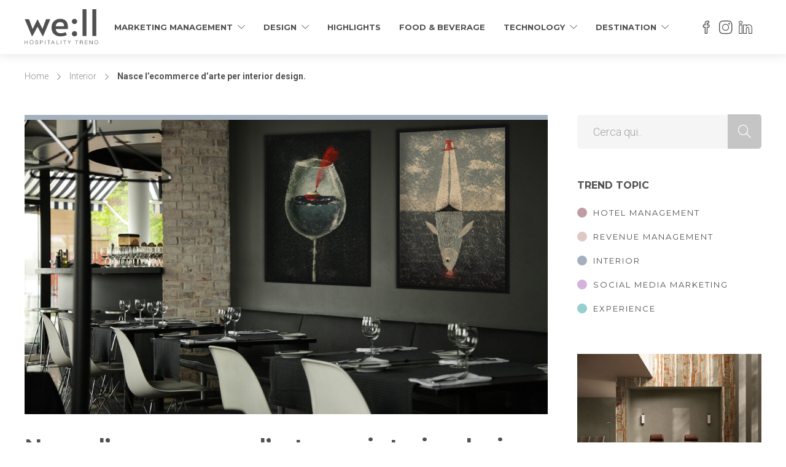

--- FILE ---
content_type: text/html; charset=UTF-8
request_url: https://www.wellmagazine.it/interior/nasce-lecommerce-darte-per-interior-design/
body_size: 25131
content:
<!DOCTYPE html>
<html lang="it-IT">

	<script>
    window.dataLayer = window.dataLayer || [];
    function gtag() {
        dataLayer.push(arguments);
    }
    gtag("consent", "default", {
        ad_storage: "denied",
        ad_user_data: "denied", 
        ad_personalization: "denied",
        analytics_storage: "denied",
        functionality_storage: "denied",
        personalization_storage: "denied",
        security_storage: "granted",
        wait_for_update: 2000,
    });
    gtag("set", "ads_data_redaction", true);
    gtag("set", "url_passthrough", true);
</script>
	
	<head>
	<meta charset="UTF-8">

			<meta name="viewport" content="width=device-width, initial-scale=1">
	
	
	<meta name='robots' content='index, follow, max-image-preview:large, max-snippet:-1, max-video-preview:-1' />
<script id="cookieyes" type="text/javascript" src="https://cdn-cookieyes.com/client_data/1d584318ca5cab4e249e9fb5/script.js"></script>
            <script data-no-defer="1" data-ezscrex="false" data-cfasync="false" data-pagespeed-no-defer data-cookieconsent="ignore">
                var ctPublicFunctions = {"_ajax_nonce":"1649f64a2c","_rest_nonce":"463a13b18b","_ajax_url":"\/wp-admin\/admin-ajax.php","_rest_url":"https:\/\/www.wellmagazine.it\/wp-json\/","data__cookies_type":"none","data__ajax_type":"rest","data__bot_detector_enabled":"1","data__frontend_data_log_enabled":1,"cookiePrefix":"","wprocket_detected":false,"host_url":"www.wellmagazine.it","text__ee_click_to_select":"Click to select the whole data","text__ee_original_email":"The complete one is","text__ee_got_it":"Got it","text__ee_blocked":"Blocked","text__ee_cannot_connect":"Cannot connect","text__ee_cannot_decode":"Can not decode email. Unknown reason","text__ee_email_decoder":"CleanTalk email decoder","text__ee_wait_for_decoding":"The magic is on the way!","text__ee_decoding_process":"Please wait a few seconds while we decode the contact data."}
            </script>
        
            <script data-no-defer="1" data-ezscrex="false" data-cfasync="false" data-pagespeed-no-defer data-cookieconsent="ignore">
                var ctPublic = {"_ajax_nonce":"1649f64a2c","settings__forms__check_internal":"0","settings__forms__check_external":"0","settings__forms__force_protection":"0","settings__forms__search_test":"1","settings__data__bot_detector_enabled":"1","settings__sfw__anti_crawler":0,"blog_home":"https:\/\/www.wellmagazine.it\/","pixel__setting":"3","pixel__enabled":false,"pixel__url":null,"data__email_check_before_post":"1","data__email_check_exist_post":"1","data__cookies_type":"none","data__key_is_ok":true,"data__visible_fields_required":true,"wl_brandname":"Anti-Spam by CleanTalk","wl_brandname_short":"CleanTalk","ct_checkjs_key":1081620659,"emailEncoderPassKey":"381839ecca3bff8f1628b35565160eaa","bot_detector_forms_excluded":"W10=","advancedCacheExists":false,"varnishCacheExists":false,"wc_ajax_add_to_cart":true}
            </script>
        
	<!-- This site is optimized with the Yoast SEO plugin v26.5 - https://yoast.com/wordpress/plugins/seo/ -->
	<title>Nasce l&#039;ecommerce d&#039;arte per interior design. - we:ll magazine</title>
	<meta name="description" content="Nasce l’ecommerce d’arte per interior design" />
	<link rel="canonical" href="https://www.wellmagazine.it/interior/nasce-lecommerce-darte-per-interior-design/" />
	<meta property="og:locale" content="it_IT" />
	<meta property="og:type" content="article" />
	<meta property="og:title" content="Nasce l&#039;ecommerce d&#039;arte per interior design. - we:ll magazine" />
	<meta property="og:description" content="Nasce l’ecommerce d’arte per interior design" />
	<meta property="og:url" content="https://www.wellmagazine.it/interior/nasce-lecommerce-darte-per-interior-design/" />
	<meta property="og:site_name" content="we:ll magazine" />
	<meta property="article:published_time" content="2023-06-08T20:19:22+00:00" />
	<meta property="article:modified_time" content="2023-06-08T20:20:39+00:00" />
	<meta property="og:image" content="https://www.wellmagazine.it/wp-content/uploads/2023/06/well-magazine-arte-e-hotel-2-1.jpg" />
	<meta property="og:image:width" content="1500" />
	<meta property="og:image:height" content="1001" />
	<meta property="og:image:type" content="image/jpeg" />
	<meta name="author" content="Elisa Cimatti" />
	<meta name="twitter:card" content="summary_large_image" />
	<meta name="twitter:label1" content="Scritto da" />
	<meta name="twitter:data1" content="Elisa Cimatti" />
	<meta name="twitter:label2" content="Tempo di lettura stimato" />
	<meta name="twitter:data2" content="2 minuti" />
	<script type="application/ld+json" class="yoast-schema-graph">{"@context":"https://schema.org","@graph":[{"@type":"Article","@id":"https://www.wellmagazine.it/interior/nasce-lecommerce-darte-per-interior-design/#article","isPartOf":{"@id":"https://www.wellmagazine.it/interior/nasce-lecommerce-darte-per-interior-design/"},"author":{"name":"Elisa Cimatti","@id":"https://www.wellmagazine.it/#/schema/person/98c8027d0f1cc6aea3d41b73e5c832e6"},"headline":"Nasce l&#8217;ecommerce d&#8217;arte per interior design.","datePublished":"2023-06-08T20:19:22+00:00","dateModified":"2023-06-08T20:20:39+00:00","mainEntityOfPage":{"@id":"https://www.wellmagazine.it/interior/nasce-lecommerce-darte-per-interior-design/"},"wordCount":263,"commentCount":0,"publisher":{"@id":"https://www.wellmagazine.it/#organization"},"image":{"@id":"https://www.wellmagazine.it/interior/nasce-lecommerce-darte-per-interior-design/#primaryimage"},"thumbnailUrl":"https://www.wellmagazine.it/wp-content/uploads/2023/06/well-magazine-arte-e-hotel-2-1.jpg","keywords":["Design","Hotel &amp; Resort"],"articleSection":["Interior"],"inLanguage":"it-IT","potentialAction":[{"@type":"CommentAction","name":"Comment","target":["https://www.wellmagazine.it/interior/nasce-lecommerce-darte-per-interior-design/#respond"]}]},{"@type":"WebPage","@id":"https://www.wellmagazine.it/interior/nasce-lecommerce-darte-per-interior-design/","url":"https://www.wellmagazine.it/interior/nasce-lecommerce-darte-per-interior-design/","name":"Nasce l'ecommerce d'arte per interior design. - we:ll magazine","isPartOf":{"@id":"https://www.wellmagazine.it/#website"},"primaryImageOfPage":{"@id":"https://www.wellmagazine.it/interior/nasce-lecommerce-darte-per-interior-design/#primaryimage"},"image":{"@id":"https://www.wellmagazine.it/interior/nasce-lecommerce-darte-per-interior-design/#primaryimage"},"thumbnailUrl":"https://www.wellmagazine.it/wp-content/uploads/2023/06/well-magazine-arte-e-hotel-2-1.jpg","datePublished":"2023-06-08T20:19:22+00:00","dateModified":"2023-06-08T20:20:39+00:00","description":"Nasce l’ecommerce d’arte per interior design","breadcrumb":{"@id":"https://www.wellmagazine.it/interior/nasce-lecommerce-darte-per-interior-design/#breadcrumb"},"inLanguage":"it-IT","potentialAction":[{"@type":"ReadAction","target":["https://www.wellmagazine.it/interior/nasce-lecommerce-darte-per-interior-design/"]}]},{"@type":"ImageObject","inLanguage":"it-IT","@id":"https://www.wellmagazine.it/interior/nasce-lecommerce-darte-per-interior-design/#primaryimage","url":"https://www.wellmagazine.it/wp-content/uploads/2023/06/well-magazine-arte-e-hotel-2-1.jpg","contentUrl":"https://www.wellmagazine.it/wp-content/uploads/2023/06/well-magazine-arte-e-hotel-2-1.jpg","width":1500,"height":1001},{"@type":"BreadcrumbList","@id":"https://www.wellmagazine.it/interior/nasce-lecommerce-darte-per-interior-design/#breadcrumb","itemListElement":[{"@type":"ListItem","position":1,"name":"Home","item":"https://www.wellmagazine.it/"},{"@type":"ListItem","position":2,"name":"Nasce l&#8217;ecommerce d&#8217;arte per interior design."}]},{"@type":"WebSite","@id":"https://www.wellmagazine.it/#website","url":"https://www.wellmagazine.it/","name":"we:ll magazine","description":"Hospitality Trend","publisher":{"@id":"https://www.wellmagazine.it/#organization"},"potentialAction":[{"@type":"SearchAction","target":{"@type":"EntryPoint","urlTemplate":"https://www.wellmagazine.it/?s={search_term_string}"},"query-input":{"@type":"PropertyValueSpecification","valueRequired":true,"valueName":"search_term_string"}}],"inLanguage":"it-IT"},{"@type":"Organization","@id":"https://www.wellmagazine.it/#organization","name":"We;ll Magazine","url":"https://www.wellmagazine.it/","logo":{"@type":"ImageObject","inLanguage":"it-IT","@id":"https://www.wellmagazine.it/#/schema/logo/image/","url":"https://www.wellmagazine.it/wp-content/uploads/2020/04/Logo-Well_standard-full_00.png","contentUrl":"https://www.wellmagazine.it/wp-content/uploads/2020/04/Logo-Well_standard-full_00.png","width":120,"height":58,"caption":"We;ll Magazine"},"image":{"@id":"https://www.wellmagazine.it/#/schema/logo/image/"}},{"@type":"Person","@id":"https://www.wellmagazine.it/#/schema/person/98c8027d0f1cc6aea3d41b73e5c832e6","name":"Elisa Cimatti","image":{"@type":"ImageObject","inLanguage":"it-IT","@id":"https://www.wellmagazine.it/#/schema/person/image/","url":"https://secure.gravatar.com/avatar/8dbac45afd771d59fd7c871df87a45e011cbc9d83a044ba9407e362bf9732525?s=96&d=mm&r=g","contentUrl":"https://secure.gravatar.com/avatar/8dbac45afd771d59fd7c871df87a45e011cbc9d83a044ba9407e362bf9732525?s=96&d=mm&r=g","caption":"Elisa Cimatti"},"url":"https://www.wellmagazine.it/author/elisacimatti/"}]}</script>
	<!-- / Yoast SEO plugin. -->


<link rel='dns-prefetch' href='//fd.cleantalk.org' />
<link rel='dns-prefetch' href='//www.googletagmanager.com' />
<link rel='dns-prefetch' href='//cdn.jsdelivr.net' />
<link rel='dns-prefetch' href='//fonts.googleapis.com' />
<link rel='preconnect' href='https://fonts.gstatic.com' crossorigin />
<link rel="alternate" type="application/rss+xml" title="we:ll magazine &raquo; Feed" href="https://www.wellmagazine.it/feed/" />
<link rel="alternate" type="application/rss+xml" title="we:ll magazine &raquo; Feed dei commenti" href="https://www.wellmagazine.it/comments/feed/" />
<link rel="alternate" type="application/rss+xml" title="we:ll magazine &raquo; Nasce l&#8217;ecommerce d&#8217;arte per interior design. Feed dei commenti" href="https://www.wellmagazine.it/interior/nasce-lecommerce-darte-per-interior-design/feed/" />
<link rel="alternate" title="oEmbed (JSON)" type="application/json+oembed" href="https://www.wellmagazine.it/wp-json/oembed/1.0/embed?url=https%3A%2F%2Fwww.wellmagazine.it%2Finterior%2Fnasce-lecommerce-darte-per-interior-design%2F" />
<link rel="alternate" title="oEmbed (XML)" type="text/xml+oembed" href="https://www.wellmagazine.it/wp-json/oembed/1.0/embed?url=https%3A%2F%2Fwww.wellmagazine.it%2Finterior%2Fnasce-lecommerce-darte-per-interior-design%2F&#038;format=xml" />
<style id='wp-img-auto-sizes-contain-inline-css' type='text/css'>
img:is([sizes=auto i],[sizes^="auto," i]){contain-intrinsic-size:3000px 1500px}
/*# sourceURL=wp-img-auto-sizes-contain-inline-css */
</style>
<style id='wp-emoji-styles-inline-css' type='text/css'>

	img.wp-smiley, img.emoji {
		display: inline !important;
		border: none !important;
		box-shadow: none !important;
		height: 1em !important;
		width: 1em !important;
		margin: 0 0.07em !important;
		vertical-align: -0.1em !important;
		background: none !important;
		padding: 0 !important;
	}
/*# sourceURL=wp-emoji-styles-inline-css */
</style>
<style id='wp-block-library-inline-css' type='text/css'>
:root{--wp-block-synced-color:#7a00df;--wp-block-synced-color--rgb:122,0,223;--wp-bound-block-color:var(--wp-block-synced-color);--wp-editor-canvas-background:#ddd;--wp-admin-theme-color:#007cba;--wp-admin-theme-color--rgb:0,124,186;--wp-admin-theme-color-darker-10:#006ba1;--wp-admin-theme-color-darker-10--rgb:0,107,160.5;--wp-admin-theme-color-darker-20:#005a87;--wp-admin-theme-color-darker-20--rgb:0,90,135;--wp-admin-border-width-focus:2px}@media (min-resolution:192dpi){:root{--wp-admin-border-width-focus:1.5px}}.wp-element-button{cursor:pointer}:root .has-very-light-gray-background-color{background-color:#eee}:root .has-very-dark-gray-background-color{background-color:#313131}:root .has-very-light-gray-color{color:#eee}:root .has-very-dark-gray-color{color:#313131}:root .has-vivid-green-cyan-to-vivid-cyan-blue-gradient-background{background:linear-gradient(135deg,#00d084,#0693e3)}:root .has-purple-crush-gradient-background{background:linear-gradient(135deg,#34e2e4,#4721fb 50%,#ab1dfe)}:root .has-hazy-dawn-gradient-background{background:linear-gradient(135deg,#faaca8,#dad0ec)}:root .has-subdued-olive-gradient-background{background:linear-gradient(135deg,#fafae1,#67a671)}:root .has-atomic-cream-gradient-background{background:linear-gradient(135deg,#fdd79a,#004a59)}:root .has-nightshade-gradient-background{background:linear-gradient(135deg,#330968,#31cdcf)}:root .has-midnight-gradient-background{background:linear-gradient(135deg,#020381,#2874fc)}:root{--wp--preset--font-size--normal:16px;--wp--preset--font-size--huge:42px}.has-regular-font-size{font-size:1em}.has-larger-font-size{font-size:2.625em}.has-normal-font-size{font-size:var(--wp--preset--font-size--normal)}.has-huge-font-size{font-size:var(--wp--preset--font-size--huge)}.has-text-align-center{text-align:center}.has-text-align-left{text-align:left}.has-text-align-right{text-align:right}.has-fit-text{white-space:nowrap!important}#end-resizable-editor-section{display:none}.aligncenter{clear:both}.items-justified-left{justify-content:flex-start}.items-justified-center{justify-content:center}.items-justified-right{justify-content:flex-end}.items-justified-space-between{justify-content:space-between}.screen-reader-text{border:0;clip-path:inset(50%);height:1px;margin:-1px;overflow:hidden;padding:0;position:absolute;width:1px;word-wrap:normal!important}.screen-reader-text:focus{background-color:#ddd;clip-path:none;color:#444;display:block;font-size:1em;height:auto;left:5px;line-height:normal;padding:15px 23px 14px;text-decoration:none;top:5px;width:auto;z-index:100000}html :where(.has-border-color){border-style:solid}html :where([style*=border-top-color]){border-top-style:solid}html :where([style*=border-right-color]){border-right-style:solid}html :where([style*=border-bottom-color]){border-bottom-style:solid}html :where([style*=border-left-color]){border-left-style:solid}html :where([style*=border-width]){border-style:solid}html :where([style*=border-top-width]){border-top-style:solid}html :where([style*=border-right-width]){border-right-style:solid}html :where([style*=border-bottom-width]){border-bottom-style:solid}html :where([style*=border-left-width]){border-left-style:solid}html :where(img[class*=wp-image-]){height:auto;max-width:100%}:where(figure){margin:0 0 1em}html :where(.is-position-sticky){--wp-admin--admin-bar--position-offset:var(--wp-admin--admin-bar--height,0px)}@media screen and (max-width:600px){html :where(.is-position-sticky){--wp-admin--admin-bar--position-offset:0px}}

/*# sourceURL=wp-block-library-inline-css */
</style><style id='wp-block-heading-inline-css' type='text/css'>
h1:where(.wp-block-heading).has-background,h2:where(.wp-block-heading).has-background,h3:where(.wp-block-heading).has-background,h4:where(.wp-block-heading).has-background,h5:where(.wp-block-heading).has-background,h6:where(.wp-block-heading).has-background{padding:1.25em 2.375em}h1.has-text-align-left[style*=writing-mode]:where([style*=vertical-lr]),h1.has-text-align-right[style*=writing-mode]:where([style*=vertical-rl]),h2.has-text-align-left[style*=writing-mode]:where([style*=vertical-lr]),h2.has-text-align-right[style*=writing-mode]:where([style*=vertical-rl]),h3.has-text-align-left[style*=writing-mode]:where([style*=vertical-lr]),h3.has-text-align-right[style*=writing-mode]:where([style*=vertical-rl]),h4.has-text-align-left[style*=writing-mode]:where([style*=vertical-lr]),h4.has-text-align-right[style*=writing-mode]:where([style*=vertical-rl]),h5.has-text-align-left[style*=writing-mode]:where([style*=vertical-lr]),h5.has-text-align-right[style*=writing-mode]:where([style*=vertical-rl]),h6.has-text-align-left[style*=writing-mode]:where([style*=vertical-lr]),h6.has-text-align-right[style*=writing-mode]:where([style*=vertical-rl]){rotate:180deg}
/*# sourceURL=https://www.wellmagazine.it/wp-includes/blocks/heading/style.min.css */
</style>
<style id='wp-block-image-inline-css' type='text/css'>
.wp-block-image>a,.wp-block-image>figure>a{display:inline-block}.wp-block-image img{box-sizing:border-box;height:auto;max-width:100%;vertical-align:bottom}@media not (prefers-reduced-motion){.wp-block-image img.hide{visibility:hidden}.wp-block-image img.show{animation:show-content-image .4s}}.wp-block-image[style*=border-radius] img,.wp-block-image[style*=border-radius]>a{border-radius:inherit}.wp-block-image.has-custom-border img{box-sizing:border-box}.wp-block-image.aligncenter{text-align:center}.wp-block-image.alignfull>a,.wp-block-image.alignwide>a{width:100%}.wp-block-image.alignfull img,.wp-block-image.alignwide img{height:auto;width:100%}.wp-block-image .aligncenter,.wp-block-image .alignleft,.wp-block-image .alignright,.wp-block-image.aligncenter,.wp-block-image.alignleft,.wp-block-image.alignright{display:table}.wp-block-image .aligncenter>figcaption,.wp-block-image .alignleft>figcaption,.wp-block-image .alignright>figcaption,.wp-block-image.aligncenter>figcaption,.wp-block-image.alignleft>figcaption,.wp-block-image.alignright>figcaption{caption-side:bottom;display:table-caption}.wp-block-image .alignleft{float:left;margin:.5em 1em .5em 0}.wp-block-image .alignright{float:right;margin:.5em 0 .5em 1em}.wp-block-image .aligncenter{margin-left:auto;margin-right:auto}.wp-block-image :where(figcaption){margin-bottom:1em;margin-top:.5em}.wp-block-image.is-style-circle-mask img{border-radius:9999px}@supports ((-webkit-mask-image:none) or (mask-image:none)) or (-webkit-mask-image:none){.wp-block-image.is-style-circle-mask img{border-radius:0;-webkit-mask-image:url('data:image/svg+xml;utf8,<svg viewBox="0 0 100 100" xmlns="http://www.w3.org/2000/svg"><circle cx="50" cy="50" r="50"/></svg>');mask-image:url('data:image/svg+xml;utf8,<svg viewBox="0 0 100 100" xmlns="http://www.w3.org/2000/svg"><circle cx="50" cy="50" r="50"/></svg>');mask-mode:alpha;-webkit-mask-position:center;mask-position:center;-webkit-mask-repeat:no-repeat;mask-repeat:no-repeat;-webkit-mask-size:contain;mask-size:contain}}:root :where(.wp-block-image.is-style-rounded img,.wp-block-image .is-style-rounded img){border-radius:9999px}.wp-block-image figure{margin:0}.wp-lightbox-container{display:flex;flex-direction:column;position:relative}.wp-lightbox-container img{cursor:zoom-in}.wp-lightbox-container img:hover+button{opacity:1}.wp-lightbox-container button{align-items:center;backdrop-filter:blur(16px) saturate(180%);background-color:#5a5a5a40;border:none;border-radius:4px;cursor:zoom-in;display:flex;height:20px;justify-content:center;opacity:0;padding:0;position:absolute;right:16px;text-align:center;top:16px;width:20px;z-index:100}@media not (prefers-reduced-motion){.wp-lightbox-container button{transition:opacity .2s ease}}.wp-lightbox-container button:focus-visible{outline:3px auto #5a5a5a40;outline:3px auto -webkit-focus-ring-color;outline-offset:3px}.wp-lightbox-container button:hover{cursor:pointer;opacity:1}.wp-lightbox-container button:focus{opacity:1}.wp-lightbox-container button:focus,.wp-lightbox-container button:hover,.wp-lightbox-container button:not(:hover):not(:active):not(.has-background){background-color:#5a5a5a40;border:none}.wp-lightbox-overlay{box-sizing:border-box;cursor:zoom-out;height:100vh;left:0;overflow:hidden;position:fixed;top:0;visibility:hidden;width:100%;z-index:100000}.wp-lightbox-overlay .close-button{align-items:center;cursor:pointer;display:flex;justify-content:center;min-height:40px;min-width:40px;padding:0;position:absolute;right:calc(env(safe-area-inset-right) + 16px);top:calc(env(safe-area-inset-top) + 16px);z-index:5000000}.wp-lightbox-overlay .close-button:focus,.wp-lightbox-overlay .close-button:hover,.wp-lightbox-overlay .close-button:not(:hover):not(:active):not(.has-background){background:none;border:none}.wp-lightbox-overlay .lightbox-image-container{height:var(--wp--lightbox-container-height);left:50%;overflow:hidden;position:absolute;top:50%;transform:translate(-50%,-50%);transform-origin:top left;width:var(--wp--lightbox-container-width);z-index:9999999999}.wp-lightbox-overlay .wp-block-image{align-items:center;box-sizing:border-box;display:flex;height:100%;justify-content:center;margin:0;position:relative;transform-origin:0 0;width:100%;z-index:3000000}.wp-lightbox-overlay .wp-block-image img{height:var(--wp--lightbox-image-height);min-height:var(--wp--lightbox-image-height);min-width:var(--wp--lightbox-image-width);width:var(--wp--lightbox-image-width)}.wp-lightbox-overlay .wp-block-image figcaption{display:none}.wp-lightbox-overlay button{background:none;border:none}.wp-lightbox-overlay .scrim{background-color:#fff;height:100%;opacity:.9;position:absolute;width:100%;z-index:2000000}.wp-lightbox-overlay.active{visibility:visible}@media not (prefers-reduced-motion){.wp-lightbox-overlay.active{animation:turn-on-visibility .25s both}.wp-lightbox-overlay.active img{animation:turn-on-visibility .35s both}.wp-lightbox-overlay.show-closing-animation:not(.active){animation:turn-off-visibility .35s both}.wp-lightbox-overlay.show-closing-animation:not(.active) img{animation:turn-off-visibility .25s both}.wp-lightbox-overlay.zoom.active{animation:none;opacity:1;visibility:visible}.wp-lightbox-overlay.zoom.active .lightbox-image-container{animation:lightbox-zoom-in .4s}.wp-lightbox-overlay.zoom.active .lightbox-image-container img{animation:none}.wp-lightbox-overlay.zoom.active .scrim{animation:turn-on-visibility .4s forwards}.wp-lightbox-overlay.zoom.show-closing-animation:not(.active){animation:none}.wp-lightbox-overlay.zoom.show-closing-animation:not(.active) .lightbox-image-container{animation:lightbox-zoom-out .4s}.wp-lightbox-overlay.zoom.show-closing-animation:not(.active) .lightbox-image-container img{animation:none}.wp-lightbox-overlay.zoom.show-closing-animation:not(.active) .scrim{animation:turn-off-visibility .4s forwards}}@keyframes show-content-image{0%{visibility:hidden}99%{visibility:hidden}to{visibility:visible}}@keyframes turn-on-visibility{0%{opacity:0}to{opacity:1}}@keyframes turn-off-visibility{0%{opacity:1;visibility:visible}99%{opacity:0;visibility:visible}to{opacity:0;visibility:hidden}}@keyframes lightbox-zoom-in{0%{transform:translate(calc((-100vw + var(--wp--lightbox-scrollbar-width))/2 + var(--wp--lightbox-initial-left-position)),calc(-50vh + var(--wp--lightbox-initial-top-position))) scale(var(--wp--lightbox-scale))}to{transform:translate(-50%,-50%) scale(1)}}@keyframes lightbox-zoom-out{0%{transform:translate(-50%,-50%) scale(1);visibility:visible}99%{visibility:visible}to{transform:translate(calc((-100vw + var(--wp--lightbox-scrollbar-width))/2 + var(--wp--lightbox-initial-left-position)),calc(-50vh + var(--wp--lightbox-initial-top-position))) scale(var(--wp--lightbox-scale));visibility:hidden}}
/*# sourceURL=https://www.wellmagazine.it/wp-includes/blocks/image/style.min.css */
</style>
<style id='wp-block-paragraph-inline-css' type='text/css'>
.is-small-text{font-size:.875em}.is-regular-text{font-size:1em}.is-large-text{font-size:2.25em}.is-larger-text{font-size:3em}.has-drop-cap:not(:focus):first-letter{float:left;font-size:8.4em;font-style:normal;font-weight:100;line-height:.68;margin:.05em .1em 0 0;text-transform:uppercase}body.rtl .has-drop-cap:not(:focus):first-letter{float:none;margin-left:.1em}p.has-drop-cap.has-background{overflow:hidden}:root :where(p.has-background){padding:1.25em 2.375em}:where(p.has-text-color:not(.has-link-color)) a{color:inherit}p.has-text-align-left[style*="writing-mode:vertical-lr"],p.has-text-align-right[style*="writing-mode:vertical-rl"]{rotate:180deg}
/*# sourceURL=https://www.wellmagazine.it/wp-includes/blocks/paragraph/style.min.css */
</style>
<style id='global-styles-inline-css' type='text/css'>
:root{--wp--preset--aspect-ratio--square: 1;--wp--preset--aspect-ratio--4-3: 4/3;--wp--preset--aspect-ratio--3-4: 3/4;--wp--preset--aspect-ratio--3-2: 3/2;--wp--preset--aspect-ratio--2-3: 2/3;--wp--preset--aspect-ratio--16-9: 16/9;--wp--preset--aspect-ratio--9-16: 9/16;--wp--preset--color--black: #000000;--wp--preset--color--cyan-bluish-gray: #abb8c3;--wp--preset--color--white: #ffffff;--wp--preset--color--pale-pink: #f78da7;--wp--preset--color--vivid-red: #cf2e2e;--wp--preset--color--luminous-vivid-orange: #ff6900;--wp--preset--color--luminous-vivid-amber: #fcb900;--wp--preset--color--light-green-cyan: #7bdcb5;--wp--preset--color--vivid-green-cyan: #00d084;--wp--preset--color--pale-cyan-blue: #8ed1fc;--wp--preset--color--vivid-cyan-blue: #0693e3;--wp--preset--color--vivid-purple: #9b51e0;--wp--preset--gradient--vivid-cyan-blue-to-vivid-purple: linear-gradient(135deg,rgb(6,147,227) 0%,rgb(155,81,224) 100%);--wp--preset--gradient--light-green-cyan-to-vivid-green-cyan: linear-gradient(135deg,rgb(122,220,180) 0%,rgb(0,208,130) 100%);--wp--preset--gradient--luminous-vivid-amber-to-luminous-vivid-orange: linear-gradient(135deg,rgb(252,185,0) 0%,rgb(255,105,0) 100%);--wp--preset--gradient--luminous-vivid-orange-to-vivid-red: linear-gradient(135deg,rgb(255,105,0) 0%,rgb(207,46,46) 100%);--wp--preset--gradient--very-light-gray-to-cyan-bluish-gray: linear-gradient(135deg,rgb(238,238,238) 0%,rgb(169,184,195) 100%);--wp--preset--gradient--cool-to-warm-spectrum: linear-gradient(135deg,rgb(74,234,220) 0%,rgb(151,120,209) 20%,rgb(207,42,186) 40%,rgb(238,44,130) 60%,rgb(251,105,98) 80%,rgb(254,248,76) 100%);--wp--preset--gradient--blush-light-purple: linear-gradient(135deg,rgb(255,206,236) 0%,rgb(152,150,240) 100%);--wp--preset--gradient--blush-bordeaux: linear-gradient(135deg,rgb(254,205,165) 0%,rgb(254,45,45) 50%,rgb(107,0,62) 100%);--wp--preset--gradient--luminous-dusk: linear-gradient(135deg,rgb(255,203,112) 0%,rgb(199,81,192) 50%,rgb(65,88,208) 100%);--wp--preset--gradient--pale-ocean: linear-gradient(135deg,rgb(255,245,203) 0%,rgb(182,227,212) 50%,rgb(51,167,181) 100%);--wp--preset--gradient--electric-grass: linear-gradient(135deg,rgb(202,248,128) 0%,rgb(113,206,126) 100%);--wp--preset--gradient--midnight: linear-gradient(135deg,rgb(2,3,129) 0%,rgb(40,116,252) 100%);--wp--preset--font-size--small: 13px;--wp--preset--font-size--medium: 20px;--wp--preset--font-size--large: 36px;--wp--preset--font-size--x-large: 42px;--wp--preset--spacing--20: 0.44rem;--wp--preset--spacing--30: 0.67rem;--wp--preset--spacing--40: 1rem;--wp--preset--spacing--50: 1.5rem;--wp--preset--spacing--60: 2.25rem;--wp--preset--spacing--70: 3.38rem;--wp--preset--spacing--80: 5.06rem;--wp--preset--shadow--natural: 6px 6px 9px rgba(0, 0, 0, 0.2);--wp--preset--shadow--deep: 12px 12px 50px rgba(0, 0, 0, 0.4);--wp--preset--shadow--sharp: 6px 6px 0px rgba(0, 0, 0, 0.2);--wp--preset--shadow--outlined: 6px 6px 0px -3px rgb(255, 255, 255), 6px 6px rgb(0, 0, 0);--wp--preset--shadow--crisp: 6px 6px 0px rgb(0, 0, 0);}:where(.is-layout-flex){gap: 0.5em;}:where(.is-layout-grid){gap: 0.5em;}body .is-layout-flex{display: flex;}.is-layout-flex{flex-wrap: wrap;align-items: center;}.is-layout-flex > :is(*, div){margin: 0;}body .is-layout-grid{display: grid;}.is-layout-grid > :is(*, div){margin: 0;}:where(.wp-block-columns.is-layout-flex){gap: 2em;}:where(.wp-block-columns.is-layout-grid){gap: 2em;}:where(.wp-block-post-template.is-layout-flex){gap: 1.25em;}:where(.wp-block-post-template.is-layout-grid){gap: 1.25em;}.has-black-color{color: var(--wp--preset--color--black) !important;}.has-cyan-bluish-gray-color{color: var(--wp--preset--color--cyan-bluish-gray) !important;}.has-white-color{color: var(--wp--preset--color--white) !important;}.has-pale-pink-color{color: var(--wp--preset--color--pale-pink) !important;}.has-vivid-red-color{color: var(--wp--preset--color--vivid-red) !important;}.has-luminous-vivid-orange-color{color: var(--wp--preset--color--luminous-vivid-orange) !important;}.has-luminous-vivid-amber-color{color: var(--wp--preset--color--luminous-vivid-amber) !important;}.has-light-green-cyan-color{color: var(--wp--preset--color--light-green-cyan) !important;}.has-vivid-green-cyan-color{color: var(--wp--preset--color--vivid-green-cyan) !important;}.has-pale-cyan-blue-color{color: var(--wp--preset--color--pale-cyan-blue) !important;}.has-vivid-cyan-blue-color{color: var(--wp--preset--color--vivid-cyan-blue) !important;}.has-vivid-purple-color{color: var(--wp--preset--color--vivid-purple) !important;}.has-black-background-color{background-color: var(--wp--preset--color--black) !important;}.has-cyan-bluish-gray-background-color{background-color: var(--wp--preset--color--cyan-bluish-gray) !important;}.has-white-background-color{background-color: var(--wp--preset--color--white) !important;}.has-pale-pink-background-color{background-color: var(--wp--preset--color--pale-pink) !important;}.has-vivid-red-background-color{background-color: var(--wp--preset--color--vivid-red) !important;}.has-luminous-vivid-orange-background-color{background-color: var(--wp--preset--color--luminous-vivid-orange) !important;}.has-luminous-vivid-amber-background-color{background-color: var(--wp--preset--color--luminous-vivid-amber) !important;}.has-light-green-cyan-background-color{background-color: var(--wp--preset--color--light-green-cyan) !important;}.has-vivid-green-cyan-background-color{background-color: var(--wp--preset--color--vivid-green-cyan) !important;}.has-pale-cyan-blue-background-color{background-color: var(--wp--preset--color--pale-cyan-blue) !important;}.has-vivid-cyan-blue-background-color{background-color: var(--wp--preset--color--vivid-cyan-blue) !important;}.has-vivid-purple-background-color{background-color: var(--wp--preset--color--vivid-purple) !important;}.has-black-border-color{border-color: var(--wp--preset--color--black) !important;}.has-cyan-bluish-gray-border-color{border-color: var(--wp--preset--color--cyan-bluish-gray) !important;}.has-white-border-color{border-color: var(--wp--preset--color--white) !important;}.has-pale-pink-border-color{border-color: var(--wp--preset--color--pale-pink) !important;}.has-vivid-red-border-color{border-color: var(--wp--preset--color--vivid-red) !important;}.has-luminous-vivid-orange-border-color{border-color: var(--wp--preset--color--luminous-vivid-orange) !important;}.has-luminous-vivid-amber-border-color{border-color: var(--wp--preset--color--luminous-vivid-amber) !important;}.has-light-green-cyan-border-color{border-color: var(--wp--preset--color--light-green-cyan) !important;}.has-vivid-green-cyan-border-color{border-color: var(--wp--preset--color--vivid-green-cyan) !important;}.has-pale-cyan-blue-border-color{border-color: var(--wp--preset--color--pale-cyan-blue) !important;}.has-vivid-cyan-blue-border-color{border-color: var(--wp--preset--color--vivid-cyan-blue) !important;}.has-vivid-purple-border-color{border-color: var(--wp--preset--color--vivid-purple) !important;}.has-vivid-cyan-blue-to-vivid-purple-gradient-background{background: var(--wp--preset--gradient--vivid-cyan-blue-to-vivid-purple) !important;}.has-light-green-cyan-to-vivid-green-cyan-gradient-background{background: var(--wp--preset--gradient--light-green-cyan-to-vivid-green-cyan) !important;}.has-luminous-vivid-amber-to-luminous-vivid-orange-gradient-background{background: var(--wp--preset--gradient--luminous-vivid-amber-to-luminous-vivid-orange) !important;}.has-luminous-vivid-orange-to-vivid-red-gradient-background{background: var(--wp--preset--gradient--luminous-vivid-orange-to-vivid-red) !important;}.has-very-light-gray-to-cyan-bluish-gray-gradient-background{background: var(--wp--preset--gradient--very-light-gray-to-cyan-bluish-gray) !important;}.has-cool-to-warm-spectrum-gradient-background{background: var(--wp--preset--gradient--cool-to-warm-spectrum) !important;}.has-blush-light-purple-gradient-background{background: var(--wp--preset--gradient--blush-light-purple) !important;}.has-blush-bordeaux-gradient-background{background: var(--wp--preset--gradient--blush-bordeaux) !important;}.has-luminous-dusk-gradient-background{background: var(--wp--preset--gradient--luminous-dusk) !important;}.has-pale-ocean-gradient-background{background: var(--wp--preset--gradient--pale-ocean) !important;}.has-electric-grass-gradient-background{background: var(--wp--preset--gradient--electric-grass) !important;}.has-midnight-gradient-background{background: var(--wp--preset--gradient--midnight) !important;}.has-small-font-size{font-size: var(--wp--preset--font-size--small) !important;}.has-medium-font-size{font-size: var(--wp--preset--font-size--medium) !important;}.has-large-font-size{font-size: var(--wp--preset--font-size--large) !important;}.has-x-large-font-size{font-size: var(--wp--preset--font-size--x-large) !important;}
/*# sourceURL=global-styles-inline-css */
</style>

<style id='classic-theme-styles-inline-css' type='text/css'>
/*! This file is auto-generated */
.wp-block-button__link{color:#fff;background-color:#32373c;border-radius:9999px;box-shadow:none;text-decoration:none;padding:calc(.667em + 2px) calc(1.333em + 2px);font-size:1.125em}.wp-block-file__button{background:#32373c;color:#fff;text-decoration:none}
/*# sourceURL=/wp-includes/css/classic-themes.min.css */
</style>
<link rel='stylesheet' id='ub-extension-style-css-css' href='https://www.wellmagazine.it/wp-content/plugins/ultimate-blocks/src/extensions/style.css?ver=6.9' type='text/css' media='all' />
<link rel='stylesheet' id='cleantalk-public-css-css' href='https://www.wellmagazine.it/wp-content/plugins/cleantalk-spam-protect/css/cleantalk-public.min.css?ver=6.68_1764928216' type='text/css' media='all' />
<link rel='stylesheet' id='cleantalk-email-decoder-css-css' href='https://www.wellmagazine.it/wp-content/plugins/cleantalk-spam-protect/css/cleantalk-email-decoder.min.css?ver=6.68_1764928216' type='text/css' media='all' />
<link rel='stylesheet' id='contact-form-7-css' href='https://www.wellmagazine.it/wp-content/plugins/contact-form-7/includes/css/styles.css?ver=6.1.4' type='text/css' media='all' />
<link rel='stylesheet' id='uacf7-frontend-style-css' href='https://www.wellmagazine.it/wp-content/plugins/ultimate-addons-for-contact-form-7/assets/css/uacf7-frontend.css?ver=6.9' type='text/css' media='all' />
<link rel='stylesheet' id='uacf7-form-style-css' href='https://www.wellmagazine.it/wp-content/plugins/ultimate-addons-for-contact-form-7/assets/css/form-style.css?ver=6.9' type='text/css' media='all' />
<link rel='stylesheet' id='uacf7-column-css' href='https://www.wellmagazine.it/wp-content/plugins/ultimate-addons-for-contact-form-7/addons/column/grid/columns.css?ver=6.9' type='text/css' media='all' />
<link rel='stylesheet' id='bootstrap-css' href='https://www.wellmagazine.it/wp-content/themes/jevelin/css/plugins/bootstrap.min.css?ver=3.3.4' type='text/css' media='all' />
<link rel='stylesheet' id='jevelin-plugins-css' href='https://www.wellmagazine.it/wp-content/themes/jevelin/css/plugins.css?ver=6.9' type='text/css' media='all' />
<link rel='stylesheet' id='jevelin-shortcodes-css' href='https://www.wellmagazine.it/wp-content/themes/jevelin/css/shortcodes.css?ver=6.9' type='text/css' media='all' />
<link rel='stylesheet' id='jevelin-styles-css' href='https://www.wellmagazine.it/wp-content/themes/jevelin/style.css?ver=6.9' type='text/css' media='all' />
<link rel='stylesheet' id='jevelin-responsive-css' href='https://www.wellmagazine.it/wp-content/themes/jevelin/css/responsive.css?ver=6.9' type='text/css' media='all' />
<style id='jevelin-responsive-inline-css' type='text/css'>
.cf7-required:after,.woocommerce ul.products li.product a h3:hover,.woocommerce ul.products li.product ins,.post-title h2:hover,.sh-team:hover .sh-team-role,.sh-team-style4 .sh-team-role,.sh-team-style4 .sh-team-icon:hover i,.sh-header-search-submit,.woocommerce .woocommerce-tabs li.active a,.woocommerce .required,.sh-recent-products .woocommerce .star-rating span::before,.woocommerce .woocomerce-styling .star-rating span::before,.sh-jevelin-style3.woocommerce .product .product_meta .posted_in a,.sh-jevelin-style3 .sh-increase-numbers span:hover,.woocommerce div.product p.price,.woocomerce-styling li.product .amount,.post-format-icon,.sh-accent-color,.sh-blog-tag-item:hover h6,ul.page-numbers a:hover,.sh-portfolio-single-info-item i,.sh-filter-item.active,.sh-filter-item:hover,.sh-nav .sh-nav-cart li.menu-item-cart .mini_cart_item .amount,.sh-pricing-button-style3,#sidebar a:not(.sh-social-widgets-item):hover,.logged-in-as a:hover,.woocommerce table.shop_table.cart a:hover,.wrap-forms sup:before,.sh-comment-date a:hover,.reply a.comment-edit-link,.comment-respond #cancel-comment-reply-link,.sh-portfolio-title:hover,.sh-portfolio-single-related-mini h5:hover,.sh-header-top-10 .header-contacts-details-large-icon i,.sh-unyson-frontend-test.active,.plyr--full-ui input[type=range],.woocommerce td.woocommerce-grouped-product-list-item__label a:hover,.sh-accent-color-hover:hover {color: #e8a3a3!important;}.woocommerce p.stars.selected a:not(.active),.woocommerce p.stars.selected a.active,.sh-jevelin-style3 .woocommerce-form-coupon-toggle .sh-alert,.sh-jevelin-style3 .woocommerce-progress.step1 .woocommerce-header-item-cart,.sh-jevelin-style3 .woocommerce-progress.step2 .woocommerce-header-item-checkout,.sh-dropcaps-full-square,.sh-dropcaps-full-square-border,.masonry2 .post-content-container a.post-meta-comments:hover,.sh-header-builder-edit:hover {background-color: #e8a3a3;}.contact-form input[type="submit"],.sh-back-to-top:hover,.sh-dropcaps-full-square-tale,.sh-404-button,.woocommerce .wc-forward,.woocommerce .checkout-button,.woocommerce div.product form.cart button,.woocommerce .button:not(.add_to_cart_button),.sh-blog-tag-item,.sh-comments .submit,.sh-sidebar-search-active .search-field,.sh-nav .sh-nav-cart .buttons a.checkout,ul.page-numbers .current,ul.page-numbers .current:hover,.post-background,.post-item .post-category .post-category-list,.cart-icon span,.comment-input-required,.widget_tag_cloud a:hover,.widget_product_tag_cloud a:hover,.woocommerce #respond input#submit,.sh-portfolio-overlay1-bar,.sh-pricing-button-style4,.sh-pricing-button-style11,.sh-revslider-button2,.sh-portfolio-default2 .sh-portfolio-title,.sh-recent-posts-widgets-count,.sh-filter-item.active:after,.blog-style-largedate .post-comments,.sh-video-player-style1 .sh-video-player-image-play,.sh-video-player-style2 .sh-video-player-image-play:hover,.sh-video-player-style2 .sh-video-player-image-play:focus,.woocommerce .woocommerce-tabs li a:after,.sh-image-gallery .slick-dots li.slick-active button,.sh-recent-posts-carousel .slick-dots li.slick-active button,.sh-recent-products-carousel .slick-dots li.slick-active button,.sh-settings-container-bar .sh-progress-status-value,.post-password-form input[type="submit"],.wpcf7-form .wpcf7-submit,.sh-portfolio-filter-style3 .sh-filter-item.active .sh-filter-item-content,.sh-portfolio-filter-style4 .sh-filter-item:hover .sh-filter-item-content,.sh-woocommerce-categories-count,.sh-woocommerce-products-style2 .woocommerce ul.products li.product .add_to_cart_button:hover,.woocomerce-styling.sh-woocommerce-products-style2 ul.products li.product .add_to_cart_button:hover,.sh-icon-group-style2 .sh-icon-group-item:hover,.sh-text-background,.plyr--audio .plyr__control.plyr__tab-focus,.plyr--audio .plyr__control:hover,.plyr--audio .plyr__control[aria-expanded=true],.sh-jevelin-style3 .widget_price_filter .ui-slider .ui-slider-range {background-color: #e8a3a3!important;}.sh-cf7-style4 form input:not(.wpcf7-submit):focus {border-bottom-color: #e8a3a3;}::selection {background-color: #e8a3a3!important;color: #fff;}::-moz-selection {background-color: #e8a3a3!important;color: #fff;}.woocommerce .woocommerce-tabs li.active a {border-bottom-color: #e8a3a3!important;}#header-quote,.sh-dropcaps-full-square-tale:after,.sh-blog-tag-item:after,.widget_tag_cloud a:hover:after,.widget_product_tag_cloud a:hover:after {border-left-color: #e8a3a3!important;}.cart-icon .cart-icon-triangle-color {border-right-color: #e8a3a3!important;}.sh-back-to-top:hover,.widget_price_filter .ui-slider .ui-slider-handle,.sh-sidebar-search-active .search-field:hover,.sh-sidebar-search-active .search-field:focus,.sh-cf7-style2 form p input:not(.wpcf7-submit):focus,.sh-cf7-style2 form p textarea:focus,.sh-jevelin-style3 .order-total .woocommerce-Price-amount {border-color: #e8a3a3!important;}.post-item .post-category .arrow-right {border-left-color: #e8a3a3;}.woocommerce .wc-forward:hover,.woocommerce .button:not(.add_to_cart_button):hover,.woocommerce .checkout-button:hover,.woocommerce #respond input#submit:hover,.contact-form input[type="submit"]:hover,.wpcf7-form .wpcf7-submit:hover,.sh-video-player-image-play:hover,.sh-404-button:hover,.post-password-form input[type="submit"],.sh-pricing-button-style11:hover,.sh-revslider-button2.spacing-animation:not(.inverted):hover {background-color: #bf8686!important;}.sh-cf7-unyson form .wpcf7-submit {background-size: 200% auto;background-image: linear-gradient(to right, #e8a3a3 , #bf8686, #bf8686);}.sh-mini-overlay-container,.sh-portfolio-overlay-info-box,.sh-portfolio-overlay-bottom .sh-portfolio-icon,.sh-portfolio-overlay-bottom .sh-portfolio-text,.sh-portfolio-overlay2-bar,.sh-portfolio-overlay2-data,.sh-portfolio-overlay3-data {background-color: rgba(232,163,163,0.75)!important;}.woocommerce-progress {background-color: rgba(232,163,163,0.07);}.woocommerce-progress-item {color: rgba(232,163,163,0.5);}.sh-jevelin-style3 .sh-increase-numbers span:hover,.widget_price_filter .price_slider_wrapper .ui-widget-content {background-color: rgba(232,163,163,0.12)!important;}.widget_price_filter .ui-slider .ui-slider-range {background-color: rgba(232,163,163,0.5)!important;}.sh-team-social-overlay2 .sh-team-image:hover .sh-team-overlay2,.sh-overlay-style1,.sh-portfolio-overlay4 {background-color: rgba(232,163,163,0.8)!important;}.sh-header .sh-nav > .current_page_item > a,.sh-header .sh-nav > .current-menu-ancestor > a,.sh-header .sh-nav > .current-menu-item > a,.sh-header-left-side .sh-nav > .current_page_item > a {color: #e8a3a3!important;}.sh-popover-mini:not(.sh-popover-mini-dark) {background-color: #e8a3a3;}.sh-popover-mini:not(.sh-popover-mini-dark):before {border-color: transparent transparent #e8a3a3 #e8a3a3!important;}.sh-footer .sh-footer-widgets a:hover,.sh-footer .sh-footer-widgets li a:hover,.sh-footer .sh-footer-widgets h6:hover {color: #e8a3a3;}
/*# sourceURL=jevelin-responsive-inline-css */
</style>
<link rel='stylesheet' id='jevelin-ie-css' href='https://www.wellmagazine.it/wp-content/themes/jevelin/css/ie.css?ver=6.9' type='text/css' media='all' />
<link rel='stylesheet' id='jevelin-font-awesome-css' href='https://www.wellmagazine.it/wp-content/themes/jevelin/assets/plugins/font-awesome-4/font-awesome.min.css?ver=6.9' type='text/css' media='all' />
<link rel='stylesheet' id='jevelin-theme-settings-css' href='https://www.wellmagazine.it/wp-content/uploads/jevelin-dynamic-styles.css?ver=67888481' type='text/css' media='all' />
<link rel='stylesheet' id='plyr-css' href='https://www.wellmagazine.it/wp-content/themes/jevelin/css/plugins/plyr.css?ver=6.9' type='text/css' media='all' />
<link crossorigin="anonymous" rel='stylesheet' id='jevelin-default-font-css' href='https://fonts.googleapis.com/css?family=Raleway%3A400%2C700&#038;ver=6.9' type='text/css' media='all' />
<link crossorigin="anonymous" rel='stylesheet' id='jevelin-default-font2-css' href='https://fonts.googleapis.com/css?family=Montserrat%3A400%2C700&#038;ver=6.9' type='text/css' media='all' />
<link rel='stylesheet' id='jevelin-child-style-css' href='https://www.wellmagazine.it/wp-content/themes/jevelin-child/style.css?ver=6.9' type='text/css' media='all' />
<link rel="preload" as="style" href="https://fonts.googleapis.com/css?family=Roboto:300%7CMontserrat:700,600%7CRaleway:400&#038;display=swap&#038;ver=1742226954" /><link rel="stylesheet" href="https://fonts.googleapis.com/css?family=Roboto:300%7CMontserrat:700,600%7CRaleway:400&#038;display=swap&#038;ver=1742226954" media="print" onload="this.media='all'"><noscript><link rel="stylesheet" href="https://fonts.googleapis.com/css?family=Roboto:300%7CMontserrat:700,600%7CRaleway:400&#038;display=swap&#038;ver=1742226954" /></noscript><link rel='stylesheet' id='csshero-main-stylesheet-css' href='https://www.wellmagazine.it/wp-content/uploads/2025/05/csshero-static-style-jevelin-child.css?ver=11' type='text/css' media='all' />
<script type="text/javascript" src="https://www.wellmagazine.it/wp-content/plugins/cleantalk-spam-protect/js/apbct-public-bundle.min.js?ver=6.68_1764928216" id="apbct-public-bundle.min-js-js"></script>
<script type="text/javascript" src="https://fd.cleantalk.org/ct-bot-detector-wrapper.js?ver=6.68" id="ct_bot_detector-js" defer="defer" data-wp-strategy="defer"></script>
<script type="text/javascript" src="https://www.wellmagazine.it/wp-includes/js/jquery/jquery.min.js?ver=3.7.1" id="jquery-core-js"></script>
<script type="text/javascript" src="https://www.wellmagazine.it/wp-includes/js/jquery/jquery-migrate.min.js?ver=3.4.1" id="jquery-migrate-js"></script>
<script type="text/javascript" src="https://www.wellmagazine.it/wp-content/themes/jevelin/js/plugins.js?ver=6.9" id="jevelin-plugins-js"></script>
<script type="text/javascript" id="jevelin-scripts-js-extra">
/* <![CDATA[ */
var jevelin_loadmore_posts = {"ajax_url":"https://www.wellmagazine.it/wp-admin/admin-ajax.php"};
var jevelin = {"page_loader":"0","notice":"","header_animation_dropdown_delay":"0","header_animation_dropdown":"linear","header_animation_dropdown_speed":"300","lightbox_opacity":"0.88","lightbox_transition":"elastic","lightbox_window_max_width":"1200","lightbox_window_max_height":"1200","lightbox_window_size":"0.8","page_numbers_prev":"Previous","page_numbers_next":"Next","rtl_support":"","footer_parallax":"","one_pager":"1","wc_lightbox":"jevelin","quantity_button":"on","anchor_scroll_speed":"1000"};
//# sourceURL=jevelin-scripts-js-extra
/* ]]> */
</script>
<script type="text/javascript" src="https://www.wellmagazine.it/wp-content/themes/jevelin/js/scripts.js?ver=6.9" id="jevelin-scripts-js"></script>
<script type="text/javascript" src="https://www.wellmagazine.it/wp-content/themes/jevelin/js/plugins/plyr.min.js?ver=6.9" id="plyr-js"></script>

<!-- Snippet del tag Google (gtag.js) aggiunto da Site Kit -->
<!-- Snippet Google Analytics aggiunto da Site Kit -->
<script type="text/javascript" src="https://www.googletagmanager.com/gtag/js?id=G-1EQ8HSFMN9" id="google_gtagjs-js" async></script>
<script type="text/javascript" id="google_gtagjs-js-after">
/* <![CDATA[ */
window.dataLayer = window.dataLayer || [];function gtag(){dataLayer.push(arguments);}
gtag("set","linker",{"domains":["www.wellmagazine.it"]});
gtag("js", new Date());
gtag("set", "developer_id.dZTNiMT", true);
gtag("config", "G-1EQ8HSFMN9", {"googlesitekit_post_date":"20230608"});
 window._googlesitekit = window._googlesitekit || {}; window._googlesitekit.throttledEvents = []; window._googlesitekit.gtagEvent = (name, data) => { var key = JSON.stringify( { name, data } ); if ( !! window._googlesitekit.throttledEvents[ key ] ) { return; } window._googlesitekit.throttledEvents[ key ] = true; setTimeout( () => { delete window._googlesitekit.throttledEvents[ key ]; }, 5 ); gtag( "event", name, { ...data, event_source: "site-kit" } ); }; 
//# sourceURL=google_gtagjs-js-after
/* ]]> */
</script>
<script type="text/javascript" src="https://www.wellmagazine.it/wp-content/themes/jevelin-child/js/scripts.js?ver=6.9" id="jevelin-child-scripts-js"></script>
<script></script><link rel="https://api.w.org/" href="https://www.wellmagazine.it/wp-json/" /><link rel="alternate" title="JSON" type="application/json" href="https://www.wellmagazine.it/wp-json/wp/v2/posts/16253" /><link rel="EditURI" type="application/rsd+xml" title="RSD" href="https://www.wellmagazine.it/xmlrpc.php?rsd" />
<meta name="generator" content="WordPress 6.9" />
<link rel='shortlink' href='https://www.wellmagazine.it/?p=16253' />
<meta name="generator" content="Redux 4.5.9" /><meta name="generator" content="Site Kit by Google 1.167.0" /><meta name="generator" content="Powered by WPBakery Page Builder - drag and drop page builder for WordPress."/>
<link rel="amphtml" href="https://www.wellmagazine.it/interior/nasce-lecommerce-darte-per-interior-design/amp/">
<!-- Snippet Google Tag Manager aggiunto da Site Kit -->
<script type="text/javascript">
/* <![CDATA[ */

			( function( w, d, s, l, i ) {
				w[l] = w[l] || [];
				w[l].push( {'gtm.start': new Date().getTime(), event: 'gtm.js'} );
				var f = d.getElementsByTagName( s )[0],
					j = d.createElement( s ), dl = l != 'dataLayer' ? '&l=' + l : '';
				j.async = true;
				j.src = 'https://www.googletagmanager.com/gtm.js?id=' + i + dl;
				f.parentNode.insertBefore( j, f );
			} )( window, document, 'script', 'dataLayer', 'GTM-WJJXPNH5' );
			
/* ]]> */
</script>

<!-- Termina lo snippet Google Tag Manager aggiunto da Site Kit -->
<meta name="generator" content="Powered by Slider Revolution 6.7.39 - responsive, Mobile-Friendly Slider Plugin for WordPress with comfortable drag and drop interface." />
<link rel="icon" href="https://www.wellmagazine.it/wp-content/uploads/2020/04/cropped-iconadelsito-well-magazine_00-32x32.png" sizes="32x32" />
<link rel="icon" href="https://www.wellmagazine.it/wp-content/uploads/2020/04/cropped-iconadelsito-well-magazine_00-192x192.png" sizes="192x192" />
<link rel="apple-touch-icon" href="https://www.wellmagazine.it/wp-content/uploads/2020/04/cropped-iconadelsito-well-magazine_00-180x180.png" />
<meta name="msapplication-TileImage" content="https://www.wellmagazine.it/wp-content/uploads/2020/04/cropped-iconadelsito-well-magazine_00-270x270.png" />
<!-- Google Tag Manager -->
<script>(function(w,d,s,l,i){w[l]=w[l]||[];w[l].push({'gtm.start':
new Date().getTime(),event:'gtm.js'});var f=d.getElementsByTagName(s)[0],
j=d.createElement(s),dl=l!='dataLayer'?'&l='+l:'';j.async=true;j.src=
'https://www.googletagmanager.com/gtm.js?id='+i+dl;f.parentNode.insertBefore(j,f);
})(window,document,'script','dataLayer','GTM-5G7367C');</script>
<!-- End Google Tag Manager -->

<script>function setREVStartSize(e){
			//window.requestAnimationFrame(function() {
				window.RSIW = window.RSIW===undefined ? window.innerWidth : window.RSIW;
				window.RSIH = window.RSIH===undefined ? window.innerHeight : window.RSIH;
				try {
					var pw = document.getElementById(e.c).parentNode.offsetWidth,
						newh;
					pw = pw===0 || isNaN(pw) || (e.l=="fullwidth" || e.layout=="fullwidth") ? window.RSIW : pw;
					e.tabw = e.tabw===undefined ? 0 : parseInt(e.tabw);
					e.thumbw = e.thumbw===undefined ? 0 : parseInt(e.thumbw);
					e.tabh = e.tabh===undefined ? 0 : parseInt(e.tabh);
					e.thumbh = e.thumbh===undefined ? 0 : parseInt(e.thumbh);
					e.tabhide = e.tabhide===undefined ? 0 : parseInt(e.tabhide);
					e.thumbhide = e.thumbhide===undefined ? 0 : parseInt(e.thumbhide);
					e.mh = e.mh===undefined || e.mh=="" || e.mh==="auto" ? 0 : parseInt(e.mh,0);
					if(e.layout==="fullscreen" || e.l==="fullscreen")
						newh = Math.max(e.mh,window.RSIH);
					else{
						e.gw = Array.isArray(e.gw) ? e.gw : [e.gw];
						for (var i in e.rl) if (e.gw[i]===undefined || e.gw[i]===0) e.gw[i] = e.gw[i-1];
						e.gh = e.el===undefined || e.el==="" || (Array.isArray(e.el) && e.el.length==0)? e.gh : e.el;
						e.gh = Array.isArray(e.gh) ? e.gh : [e.gh];
						for (var i in e.rl) if (e.gh[i]===undefined || e.gh[i]===0) e.gh[i] = e.gh[i-1];
											
						var nl = new Array(e.rl.length),
							ix = 0,
							sl;
						e.tabw = e.tabhide>=pw ? 0 : e.tabw;
						e.thumbw = e.thumbhide>=pw ? 0 : e.thumbw;
						e.tabh = e.tabhide>=pw ? 0 : e.tabh;
						e.thumbh = e.thumbhide>=pw ? 0 : e.thumbh;
						for (var i in e.rl) nl[i] = e.rl[i]<window.RSIW ? 0 : e.rl[i];
						sl = nl[0];
						for (var i in nl) if (sl>nl[i] && nl[i]>0) { sl = nl[i]; ix=i;}
						var m = pw>(e.gw[ix]+e.tabw+e.thumbw) ? 1 : (pw-(e.tabw+e.thumbw)) / (e.gw[ix]);
						newh =  (e.gh[ix] * m) + (e.tabh + e.thumbh);
					}
					var el = document.getElementById(e.c);
					if (el!==null && el) el.style.height = newh+"px";
					el = document.getElementById(e.c+"_wrapper");
					if (el!==null && el) {
						el.style.height = newh+"px";
						el.style.display = "block";
					}
				} catch(e){
					console.log("Failure at Presize of Slider:" + e)
				}
			//});
		  };</script>
					<style type="text/css" id="wp-custom-css">
			.blog-single .rt-reading-time {
	font-size: 14px;
}		</style>
		<noscript><style> .wpb_animate_when_almost_visible { opacity: 1; }</style></noscript>    <link href="//fonts.googleapis.com/css?family=Roboto:700%2C400%7CMontserrat:700%2C400&amp;display=swap" rel="stylesheet" property="stylesheet" media="all" type="text/css">
<link rel='stylesheet' id='rs-plugin-settings-css' href='//www.wellmagazine.it/wp-content/plugins/revslider/sr6/assets/css/rs6.css?ver=6.7.39' type='text/css' media='all' />
<style id='rs-plugin-settings-inline-css' type='text/css'>
#rs-demo-id {}
/*# sourceURL=rs-plugin-settings-inline-css */
</style>
</head>
<body class="wp-singular post-template-default single single-post postid-16253 single-format-standard wp-theme-jevelin wp-child-theme-jevelin-child wpb-js-composer js-comp-ver-8.7.2 vc_responsive singular sh-header-mobile-spacing-compact sh-body-header-sticky sh-blog-style2 carousel-dot-style1 carousel-dot-spacing-5px carousel-dot-size-standard">


	
	<div id="page-container" class="">
		

									
					<div role="banner" itemscope="itemscope" itemtype="http://schema.org/WPHeader">
						<header class="primary-mobile">
							
<div id="header-mobile" class="sh-header-mobile">
	<div class="sh-header-mobile-navigation">
		

		<div class="container">
			<div class="sh-table">
				<div class="sh-table-cell sh-group">

										            <div class="header-logo sh-group-equal">
                <a href="https://www.wellmagazine.it/" class="header-logo-container sh-table-small" rel="home">
                    
                        <div class="sh-table-cell">
                            <img class="sh-standard-logo" src="https://www.wellmagazine.it/wp-content/uploads/2020/04/Logo-Well_standard-full_00.png" alt="we:ll magazine" />
                            <img class="sh-sticky-logo" src="https://www.wellmagazine.it/wp-content/uploads/2020/04/Logo-Well_standard-full_00.png" alt="we:ll magazine" />
                            <img class="sh-light-logo" src="https://www.wellmagazine.it/wp-content/uploads/2020/04/Logo-Well_white-full_00.png" alt="we:ll magazine" />
                        </div>

                                    </a>
            </div>

    
				</div>
				<div class="sh-table-cell">

										<nav id="header-navigation-mobile" class="header-standard-position">
						<div class="sh-nav-container">
							<ul class="sh-nav">

															    
        <li class="menu-item sh-nav-dropdown">
            <a>
            <div class="sh-table-full">
                <div class="sh-table-cell">
                    <span class="c-hamburger c-hamburger--htx">
                        <span>Toggle menu</span>
                    </span>
                </div>
            </div></a>
        </li>
							</ul>
						</div>
					</nav>

				</div>
			</div>
		</div>
	</div>

	<nav class="sh-header-mobile-dropdown">
		<div class="container sh-nav-container">
			<ul class="sh-nav-mobile"></ul>
		</div>

		<div class="container sh-nav-container">
					</div>

					<div class="header-mobile-social-media">
				<a href="https://www.facebook.com/WellMagazineHospitalityTrend"  target = "_blank"  class="social-media-facebook">
                <i class="icon-social-facebook"></i>
            </a><a href="https://www.instagram.com/well.magazine/?hl=it"  target = "_blank"  class="social-media-instagram">
                <i class="icon-social-instagram"></i>
            </a><a href="https://www.linkedin.com/company/we-ll-magazine/?viewAsMember=true"  target = "_blank"  class="social-media-linkedin">
                <i class="icon-social-linkedin"></i>
            </a><a href=""  target = "_blank"  class="social-media-wordpress">
                            <i class="x"></i>
                        </a><div class="sh-clear"></div>			</div>
			</nav>
</div>
						</header>
						<header class="primary-desktop">
							
<div class="sh-header-height">
	<div class="sh-header sh-header-1 sh-sticky-header sh-header-small-icons">
		<div class="container">
			<div class="sh-table">
				<div class="sh-table-cell sh-group">

										            <div class="header-logo sh-group-equal">
                <a href="https://www.wellmagazine.it/" class="header-logo-container sh-table-small" rel="home">
                    
                        <div class="sh-table-cell">
                            <img class="sh-standard-logo" src="https://www.wellmagazine.it/wp-content/uploads/2020/04/Logo-Well_standard-full_00.png" alt="we:ll magazine" />
                            <img class="sh-sticky-logo" src="https://www.wellmagazine.it/wp-content/uploads/2020/04/Logo-Well_standard-full_00.png" alt="we:ll magazine" />
                            <img class="sh-light-logo" src="https://www.wellmagazine.it/wp-content/uploads/2020/04/Logo-Well_white-full_00.png" alt="we:ll magazine" />
                        </div>

                                    </a>
            </div>

    
				</div>
				<div class="sh-table-cell">

										<nav id="header-navigation" class="header-standard-position">
													<div class="sh-nav-container"><ul id="menu-menu-ita" class="sh-nav"><li id="menu-item-206" class="menu-item menu-item-type-custom menu-item-object-custom menu-item-has-children menu-item-206"><a href = "#">Marketing Management</a>
<ul class="sub-menu">
	<li id="menu-item-294" class="menu-item menu-item-type-post_type menu-item-object-page menu-item-294"><a href = "https://www.wellmagazine.it/well-magazine-hospitality-trend/hotel-management/">Hotel Management</a></li>
	<li id="menu-item-298" class="menu-item menu-item-type-post_type menu-item-object-page menu-item-298"><a href = "https://www.wellmagazine.it/well-magazine-hospitality-trend/revenue-management/">Revenue Management</a></li>
	<li id="menu-item-301" class="menu-item menu-item-type-post_type menu-item-object-page menu-item-301"><a href = "https://www.wellmagazine.it/well-magazine-hospitality-trend/human-resource/">Human Resource</a></li>
	<li id="menu-item-304" class="menu-item menu-item-type-post_type menu-item-object-page menu-item-304"><a href = "https://www.wellmagazine.it/well-magazine-hospitality-trend/hotel-operations/">Hotel Operations</a></li>
</ul>
</li>
<li id="menu-item-211" class="menu-item menu-item-type-custom menu-item-object-custom menu-item-has-children menu-item-211"><a href = "#">Design</a>
<ul class="sub-menu">
	<li id="menu-item-307" class="menu-item menu-item-type-post_type menu-item-object-page menu-item-307"><a href = "https://www.wellmagazine.it/well-magazine-hospitality-trend/interior/">Interior</a></li>
	<li id="menu-item-308" class="menu-item menu-item-type-post_type menu-item-object-page menu-item-308"><a href = "https://www.wellmagazine.it/well-magazine-hospitality-trend/architettura/">Architettura</a></li>
</ul>
</li>
<li id="menu-item-2904" class="menu-item menu-item-type-post_type menu-item-object-page menu-item-2904"><a href = "https://www.wellmagazine.it/well-magazine-hospitality-trend/highlights/">Highlights</a></li>
<li id="menu-item-312" class="menu-item menu-item-type-post_type menu-item-object-page menu-item-312"><a href = "https://www.wellmagazine.it/well-magazine-hospitality-trend/food-beverage/">Food &#038; Beverage</a></li>
<li id="menu-item-215" class="menu-item menu-item-type-custom menu-item-object-custom menu-item-has-children menu-item-215"><a href = "#">Technology</a>
<ul class="sub-menu">
	<li id="menu-item-317" class="menu-item menu-item-type-post_type menu-item-object-page menu-item-317"><a href = "https://www.wellmagazine.it/well-magazine-hospitality-trend/web/">Web</a></li>
	<li id="menu-item-320" class="menu-item menu-item-type-post_type menu-item-object-page menu-item-320"><a href = "https://www.wellmagazine.it/well-magazine-hospitality-trend/social-media-marketing/">Social Media Marketing</a></li>
	<li id="menu-item-323" class="menu-item menu-item-type-post_type menu-item-object-page menu-item-323"><a href = "https://www.wellmagazine.it/well-magazine-hospitality-trend/information-technology/">Information Technology</a></li>
</ul>
</li>
<li id="menu-item-219" class="menu-item menu-item-type-custom menu-item-object-custom menu-item-has-children menu-item-219"><a href = "#">Destination</a>
<ul class="sub-menu">
	<li id="menu-item-327" class="menu-item menu-item-type-post_type menu-item-object-page menu-item-327"><a href = "https://www.wellmagazine.it/well-magazine-hospitality-trend/promozione/">Promozione</a></li>
	<li id="menu-item-330" class="menu-item menu-item-type-post_type menu-item-object-page menu-item-330"><a href = "https://www.wellmagazine.it/well-magazine-hospitality-trend/experience/">Experience</a></li>
	<li id="menu-item-334" class="menu-item menu-item-type-post_type menu-item-object-page menu-item-334"><a href = "https://www.wellmagazine.it/well-magazine-hospitality-trend/osservatorio/">Osservatorio</a></li>
</ul>
</li>

            <li class="menu-item sh-nav-social sh-nav-special">
                <a href="https://www.facebook.com/WellMagazineHospitalityTrend"  target = "_blank"  class="social-media-facebook">
                <i class="icon-social-facebook"></i>
            </a><a href="https://www.instagram.com/well.magazine/?hl=it"  target = "_blank"  class="social-media-instagram">
                <i class="icon-social-instagram"></i>
            </a><a href="https://www.linkedin.com/company/we-ll-magazine/?viewAsMember=true"  target = "_blank"  class="social-media-linkedin">
                <i class="icon-social-linkedin"></i>
            </a><a href=""  target = "_blank"  class="social-media-wordpress">
                            <i class="x"></i>
                        </a><div class="sh-clear"></div>
            </li></ul></div>											</nav>

				</div>
			</div>
		</div>

		
<div  id="header-search" class="sh-header-search">
	<div class="sh-table-full">
		<div class="sh-table-cell">

			<div class="line-test">
				<div class="container">

					<form method="get" class="sh-header-search-form" action="https://www.wellmagazine.it/">
						<input type="search" class="sh-header-search-input" placeholder="Search Here.." value="" name="s" required />
						<button type="submit" class="sh-header-search-submit">
							<i class="icon-magnifier"></i>
						</button>
						<div class="sh-header-search-close close-header-search">
							<i class="ti-close"></i>
						</div>

											</form>

				</div>
			</div>

		</div>
	</div>
</div>
	</div>
</div>
						</header>
					</div>

							
			
	
		
		
			<div class="sh-titlebar sh-titlebar-text-style1 sh-titlebar-mobile-layout-compact sh-titlebar-mobile-title-on">
				<div class="container">
					<div class="sh-table sh-titlebar-content sh-titlebar-height-small">
						<div class="titlebar-title sh-table-cell">

							<h2>
								Blog Post							</h2>

						</div>
						<div class="title-level sh-table-cell">

							<div id="breadcrumbs" class="breadcrumb-trail breadcrumbs"><span class="item-home"><a class="bread-link bread-home" href="https://www.wellmagazine.it/" title="Home">Home</a></span><span class="separator"> &gt; </span><span class="item-cat"><a href="https://www.wellmagazine.it/interior/">Interior</a></span><span class="separator"> &gt; </span><span class="item-current item-16253"><span class="bread-current bread-16253" title="Nasce l&#8217;ecommerce d&#8217;arte per interior design.">Nasce l&#8217;ecommerce d&#8217;arte per interior design.</span></span></div>
						</div>
					</div>
				</div>
			</div>

					

		

        

			<div id="wrapper">
				

				<div class="content-container sh-page-layout-default">
									<div class="container entry-content">
				
				

			<div id="content" class="content-with-sidebar-right">
			<div class="blog-single blog-style-large">
				
	<article id="post-16253" class="post-item post-item-single post-16253 post type-post status-publish format-standard has-post-thumbnail hentry category-interior tag-design tag-hotel-resort">
		<div class="post-container">
			
							<div class="post-meta-thumb">
					<img width="1200" height="675" src="https://www.wellmagazine.it/wp-content/uploads/2023/06/well-magazine-arte-e-hotel-2-1-1200x675.jpg" class="attachment-jevelin-landscape-large size-jevelin-landscape-large wp-post-image" alt="" decoding="async" fetchpriority="high" />
									</div>

							
							<a class="post-title">
					<h1 itemprop="headline">Nasce l&#8217;ecommerce d&#8217;arte per interior design.</h1>
				</a>
			
			<div class="post-meta-data sh-columns">
				<div class="post-meta post-meta-one">
					
        
            <span class="post-meta-author">
                by                                    <a href="https://www.wellmagazine.it/author/elisacimatti/" class="bypostauthor" itemprop="url" rel="author">
                        Elisa Cimatti                    </a>
                            </span>

        
        
                    <time class="updated semantic" itemprop="dateModified" datetime="2023-06-08T20:20:39+00:00"></time>
            <a href="https://www.wellmagazine.it/interior/nasce-lecommerce-darte-per-interior-design/" class="post-meta-date sh-default-color">8 Giugno 2023</a>
        
    				</div>
				<div class="post-meta post-meta-two">
					
        <div class="sh-columns post-meta-comments">
            <span class="post-meta-categories">
                <i class="icon-tag"></i>
                <a href="https://www.wellmagazine.it/interior/" rel="category tag">Interior</a>            </span>

                            <div></div>
                    </div>

    				</div>
			</div>

			<div class="post-content" itemprop="text">
				<tts-play-button data-id='1' class='tts_play_button'></tts-play-button><span class="span-reading-time rt-reading-time" style="display: block;"><span class="rt-label rt-prefix">Tempo di lettura: </span> <span class="rt-time"> &lt; 1</span> <span class="rt-label rt-postfix">minuto.</span></span>
<h2 class="wp-block-heading">Cinquerossoarte.com è la nuova piattaforma per la vendita di opere d’arte a prezzi accessibili, rivolta ad albergatori, designer e contractor.</h2>



<p><br>Arte e hotellerie sempre più spesso si incontrano. Lo abbiamo visto nella recente apertura del <a href="https://www.wellmagazine.it/interior/muraless-art-hotel/" target="_blank" rel="noreferrer noopener">Murales Art Hotel di Verona</a>, il primo hotel al mondo dedicato alla Street Art, nel nuovissimo <a href="https://www.wellmagazine.it/interior/palazzo-velabro-a-room-is-not-enough/" target="_blank" rel="noreferrer noopener">Palazzo Velabro di Roma</a>, con vere e proprie pareti espositive dedicate all’arte moderna, e al <a href="https://www.wellmagazine.it/interior/il-maalot-hotel/" target="_blank" rel="noreferrer noopener">Maalot Hotel</a>, aperto nel 2020 nella Capitale, dove le sale del ristorante sono concepite come una galleria d’arte.</p>



<p>«Un arredamento non può dirsi completo senza l’arte, pensiamo all’arredo di un albergo, un ristorante o l’headquarter di un’azienda: come sarebbero senza opere d’arte?» è la domanda che guida il progetto Cinquerosso Arte e che si è posta Francesca Fazioli, fondatrice della piattaforma. Da questa riflessione è nato cinquerossoarte.com, un ecommerce che propone, a prezzi accessibili, opere d’arte realizzate da giovani talenti. Fotografia d’autore, digital art e tecniche miste: le proposte sono molteplici ed è possibile acquistare l’opera originale o una sua riproduzione in tiratura limitata.</p>



<figure class="wp-block-image size-large"><img decoding="async" width="1024" height="591" src="https://www.wellmagazine.it/wp-content/uploads/2023/06/well-magazine-arte-e-hotel-1-1-1024x591.jpg" alt="" class="wp-image-16257" srcset="https://www.wellmagazine.it/wp-content/uploads/2023/06/well-magazine-arte-e-hotel-1-1-1024x591.jpg 1024w, https://www.wellmagazine.it/wp-content/uploads/2023/06/well-magazine-arte-e-hotel-1-1-300x173.jpg 300w, https://www.wellmagazine.it/wp-content/uploads/2023/06/well-magazine-arte-e-hotel-1-1-768x443.jpg 768w, https://www.wellmagazine.it/wp-content/uploads/2023/06/well-magazine-arte-e-hotel-1-1-1536x887.jpg 1536w, https://www.wellmagazine.it/wp-content/uploads/2023/06/well-magazine-arte-e-hotel-1-1-2048x1183.jpg 2048w" sizes="(max-width: 1024px) 100vw, 1024px" /></figure>



<p>Oltre alla vendita diretta, Cinquerosso Arte offre un servizio di consulenza per chiunque voglia integrare opere d’arte all’interno di progetti di arredo: architetti, dunque, ma anche arredatori e general contractor. «Crediamo molto nella nostra formula &#8211; racconta Francesca Fazioli &#8211; perché pensiamo possa rispondere a una reale esigenza dei progettisti, ossia trovare soluzioni artistiche che non abbiano i prezzi delle gallerie d’arte, ma siano comunque di grande qualità, come per esempio la stampa Fine Art.»</p>



<figure class="wp-block-image size-large"><img decoding="async" width="1024" height="797" src="https://www.wellmagazine.it/wp-content/uploads/2023/06/well-magazine-cinquerossoarte-1024x797.jpg" alt="" class="wp-image-16258" srcset="https://www.wellmagazine.it/wp-content/uploads/2023/06/well-magazine-cinquerossoarte-1024x797.jpg 1024w, https://www.wellmagazine.it/wp-content/uploads/2023/06/well-magazine-cinquerossoarte-300x233.jpg 300w, https://www.wellmagazine.it/wp-content/uploads/2023/06/well-magazine-cinquerossoarte-768x598.jpg 768w, https://www.wellmagazine.it/wp-content/uploads/2023/06/well-magazine-cinquerossoarte-1536x1195.jpg 1536w, https://www.wellmagazine.it/wp-content/uploads/2023/06/well-magazine-cinquerossoarte-2048x1594.jpg 2048w" sizes="(max-width: 1024px) 100vw, 1024px" /></figure>
			</div>

		</div>
	</article>



														<div class="sh-clear"></div>


														<div class="sh-page-links"></div>

																						<div class="sh-blog-tags">
									<h5>Tags In</h5>
									<div class="sh-blog-tags-list">
																					<a href="https://www.wellmagazine.it/tag/design/" class="sh-blog-tag-item">
												Design											</a>
																					<a href="https://www.wellmagazine.it/tag/hotel-resort/" class="sh-blog-tag-item">
												Hotel &amp; Resort											</a>
																			</div>
								</div>
							

							<div class="sh-blog-single-meta row">
								<div class="col-md-6 col-sm-6 col-xs-6">

																												<div class="sh-blog-social">
											
            <div class="sh-social-share">
                <div class="sh-social-share-button sh-noselect">
                    <i class="icon-share"></i>
                    <span>Share</span>
                </div>
                <div class="sh-social-share-networks"></div>
            </div>										</div>
									
								</div>
								<div class="col-md-6 col-sm-6">

																		<div class="sh-page-switcher"><a class="sh-page-switcher-button" href="https://www.wellmagazine.it/hotel-operations/life-style-perche-e-importante-per-lhotel/"><i class="ti-arrow-left"></i></a><span class="sh-page-switcher-content"><strong>605</strong> / 1229</span><a class="sh-page-switcher-button" href="https://www.wellmagazine.it/architettura/gassenhof-il-luogo-delle-emozioni/"><i class="ti-arrow-right"></i></a></div>
								</div>
							</div>


														

																						<div class="sh-related-posts">
									<div class="sh-related-posts-title">
										<h3>Related Posts</h3>
									</div>
									<div class="blog-list blog-style-largeimage">
										
											<article id="post-10210" class="post-item post-10210 post type-post status-publish format-standard has-post-thumbnail hentry category-interior tag-trend">
												<div class="post-container">
													
													
														<div class="post-meta-thumb">
															<img width="660" height="420" src="https://www.wellmagazine.it/wp-content/uploads/2022/06/Fabbrica-dellaria®_Lombardini22_Ph-Filippo-Podesta_LQ-16-660x420.jpg" class="attachment-post-thumbnail size-post-thumbnail wp-post-image" alt="" decoding="async" loading="lazy" />															
        <div class="sh-overlay-style1">
            <div class="sh-table-full">
                                    <a href="https://www.wellmagazine.it/interior/la-fabbrica-dellaria-in-lombardini22/" class="sh-overlay-item sh-table-cell" title="Open the article - La Fabbrica dell’Aria® in Lombardini22.">
                        <div class="sh-overlay-item-container">
                            <i class="icon-link"></i>
                        </div>
                    </a>
                
                                    <a href="https://www.wellmagazine.it/wp-content/uploads/2022/06/Fabbrica-dellaria®_Lombardini22_Ph-Filippo-Podesta_LQ-16-1024x682.jpg" class="sh-overlay-item sh-table-cell" data-rel="lightcase">
                        <div class="sh-overlay-item-container">
                            <i class="icon-magnifier-add"></i>
                        </div>
                    </a>
                            </div>
        </div>

    														</div>
														<a href="https://www.wellmagazine.it/interior/la-fabbrica-dellaria-in-lombardini22/" class="post-title">
															<h2 itemprop="headline">La Fabbrica dell’Aria® in Lombardini22.</h2>
														</a>

													
													<div class="post-meta post-meta-two">
														
        <div class="sh-columns post-meta-comments">
            <span class="post-meta-categories">
                <i class="icon-tag"></i>
                <a href="https://www.wellmagazine.it/interior/" rel="category tag">Interior</a>            </span>

                            <div></div>
                    </div>

    													</div>

												</div>
											</article>


											
											<article id="post-6055" class="post-item post-6055 post type-post status-publish format-standard has-post-thumbnail hentry category-architettura category-interior tag-bar tag-hotel-resort tag-in-evidenza tag-ristoranti">
												<div class="post-container">
													
													
														<div class="post-meta-thumb">
															<img width="660" height="420" src="https://www.wellmagazine.it/wp-content/uploads/2021/10/ph-Patricia-Parinejad_17-1-660x420.jpg" class="attachment-post-thumbnail size-post-thumbnail wp-post-image" alt="" decoding="async" loading="lazy" />															
        <div class="sh-overlay-style1">
            <div class="sh-table-full">
                                    <a href="https://www.wellmagazine.it/interior/patricia-urquiola-cadi-dio/" class="sh-overlay-item sh-table-cell" title="Open the article - Patricia Urquiola. Ca&#8217;di Dio.">
                        <div class="sh-overlay-item-container">
                            <i class="icon-link"></i>
                        </div>
                    </a>
                
                                    <a href="https://www.wellmagazine.it/wp-content/uploads/2021/10/ph-Patricia-Parinejad_17-1-1024x683.jpg" class="sh-overlay-item sh-table-cell" data-rel="lightcase">
                        <div class="sh-overlay-item-container">
                            <i class="icon-magnifier-add"></i>
                        </div>
                    </a>
                            </div>
        </div>

    														</div>
														<a href="https://www.wellmagazine.it/interior/patricia-urquiola-cadi-dio/" class="post-title">
															<h2 itemprop="headline">Patricia Urquiola. Ca&#8217;di Dio.</h2>
														</a>

													
													<div class="post-meta post-meta-two">
														
        <div class="sh-columns post-meta-comments">
            <span class="post-meta-categories">
                <i class="icon-tag"></i>
                <a href="https://www.wellmagazine.it/architettura/" rel="category tag">Architettura</a>, <a href="https://www.wellmagazine.it/interior/" rel="category tag">Interior</a>            </span>

                            <div></div>
                    </div>

    													</div>

												</div>
											</article>


											
											<article id="post-40562" class="post-item post-40562 post type-post status-publish format-standard has-post-thumbnail hentry category-interior tag-hotel-resort">
												<div class="post-container">
													
													
														<div class="post-meta-thumb">
															<img width="660" height="420" src="https://www.wellmagazine.it/wp-content/uploads/2025/11/DSC_6849-660x420.jpg" class="attachment-post-thumbnail size-post-thumbnail wp-post-image" alt="" decoding="async" loading="lazy" />															
        <div class="sh-overlay-style1">
            <div class="sh-table-full">
                                    <a href="https://www.wellmagazine.it/interior/mode-hotel-gea-nel-mondo-delle-meraviglie/" class="sh-overlay-item sh-table-cell" title="Open the article - MODE Hotel. GEA nel mondo delle meraviglie.">
                        <div class="sh-overlay-item-container">
                            <i class="icon-link"></i>
                        </div>
                    </a>
                
                                    <a href="https://www.wellmagazine.it/wp-content/uploads/2025/11/DSC_6849-1024x682.jpg" class="sh-overlay-item sh-table-cell" data-rel="lightcase">
                        <div class="sh-overlay-item-container">
                            <i class="icon-magnifier-add"></i>
                        </div>
                    </a>
                            </div>
        </div>

    														</div>
														<a href="https://www.wellmagazine.it/interior/mode-hotel-gea-nel-mondo-delle-meraviglie/" class="post-title">
															<h2 itemprop="headline">MODE Hotel. GEA nel mondo delle meraviglie.</h2>
														</a>

													
													<div class="post-meta post-meta-two">
														
        <div class="sh-columns post-meta-comments">
            <span class="post-meta-categories">
                <i class="icon-tag"></i>
                <a href="https://www.wellmagazine.it/interior/" rel="category tag">Interior</a>            </span>

                            <div></div>
                    </div>

    													</div>

												</div>
											</article>


																				</div>
								</div>
							







						
				</div>
			</div>
							<div id="sidebar" class="sidebar-right">
					
	<div id="search-3" class="widget-item widget_search">
            <form apbct-form-sign="native_search" method="get" class="search-form" action="https://www.wellmagazine.it/">
                <div>
                    <label>
                        <input type="search" class="sh-sidebar-search search-field" placeholder="Cerca qui.." value="" name="s" title="Search text" required />
                    </label>
                    <button type="submit" class="search-submit">
                        <i class="icon-magnifier"></i>
                    </button>
                </div>
            <input
                    class="apbct_special_field apbct_email_id__search_form"
                    name="apbct__email_id__search_form"
                    aria-label="apbct__label_id__search_form"
                    type="text" size="30" maxlength="200" autocomplete="off"
                    value=""
                /><input
                   id="apbct_submit_id__search_form" 
                   class="apbct_special_field apbct__email_id__search_form"
                   name="apbct__label_id__search_form"
                   aria-label="apbct_submit_name__search_form"
                   type="submit"
                   size="30"
                   maxlength="200"
                   value="89609"
               /></form></div><div id="custom_html-3" class="widget_text widget-item widget_custom_html"><h3 class="widget-title">TREND TOPIC</h3><div class="textwidget custom-html-widget"><h4 class="trendtopic trendtopicuno"><a href="https://www.wellmagazine.it/hotel-management/">HOTEL MANAGEMENT</a></h4>
<h4 class="trendtopic trendtopicdue"><a href="https://www.wellmagazine.it/revenue-management/">REVENUE MANAGEMENT</a></h4>
<h4 class="trendtopic trendtopictre"><a href="https://www.wellmagazine.it/interior/">INTERIOR</a></h4>
<h4 class="trendtopic trendtopicquattro"><a href="https://www.wellmagazine.it/social-media-marketing/">SOCIAL MEDIA MARKETING</a></h4>
<h4 class="trendtopic trendtopiccinque"><a href="https://www.wellmagazine.it/experience/">EXPERIENCE</a></h4>
</div></div><div id="text-2" class="widget-item widget_text">			<div class="textwidget"><div class="well-banners-container"><div class="well-banner"><a onclick="ga('send', 'event', 'banner per categoria', 'click', 'ABK')" href="https://www.abkgroup.it/it/" target="_blank" rel="sponsored"><img loading="lazy" decoding="async" width="900" height="750" src="https://www.wellmagazine.it/wp-content/uploads/2023/09/Banner-300x250-MOODBOOK2026.png" class="attachment-full size-full" alt="" srcset="https://www.wellmagazine.it/wp-content/uploads/2023/09/Banner-300x250-MOODBOOK2026.png 900w, https://www.wellmagazine.it/wp-content/uploads/2023/09/Banner-300x250-MOODBOOK2026-300x250.png 300w, https://www.wellmagazine.it/wp-content/uploads/2023/09/Banner-300x250-MOODBOOK2026-768x640.png 768w" sizes="auto, (max-width: 900px) 100vw, 900px" /></a></div><div class="well-banner"><a onclick="ga('send', 'event', 'banner per categoria', 'click', 'Opera')" href="https://operacontemporary.com/" target="_blank" rel="sponsored"><img loading="lazy" decoding="async" width="300" height="250" src="https://www.wellmagazine.it/wp-content/uploads/2023/09/Opera-Contemporary_banner_300x250-2026.gif" class="attachment-full size-full" alt="" /></a></div><div class="well-banner"><a onclick="ga('send', 'event', 'banner per categoria', 'click', 'Perdormire')" href="https://perdormirehotel.com/" target="_blank" rel="sponsored"><img loading="lazy" decoding="async" width="300" height="250" src="https://www.wellmagazine.it/wp-content/uploads/2023/09/BANNER-in-SIDEBAR-in-1-categoria-1-anno-300x250-Well-magazine-1.png" class="attachment-full size-full" alt="" /></a></div></div>
</div>
		</div><div id="block-2" class="widget-item widget_block widget_media_image">
<figure class="wp-block-image size-full"><a href="https://www.teamworkhospitality.com/it_it/guida-agli-acquisti/" target="_blank" rel=" noreferrer noopener"><img decoding="async" src="https://www.wellmagazine.it/wp-content/uploads/2025/04/Banner-in-sidebar-GUIDA-new.jpg" alt="" class="wp-image-24666"/></a></figure>
</div><div id="block-4" class="widget-item widget_block widget_media_image">
<figure class="wp-block-image size-large"><a href="mailto:advertising@wellmagazine.it?subject=Richiesta informazioni per banner we:ll magazine&amp;body= Buongiorno, vorrei avere più informazioni " target="_blank"><img loading="lazy" decoding="async" width="1024" height="854" src="https://www.wellmagazine.it/wp-content/uploads/2020/04/Banner_well_300x250-1024x854.jpg" alt="" class="wp-image-12125" srcset="https://www.wellmagazine.it/wp-content/uploads/2020/04/Banner_well_300x250-1024x854.jpg 1024w, https://www.wellmagazine.it/wp-content/uploads/2020/04/Banner_well_300x250-300x250.jpg 300w, https://www.wellmagazine.it/wp-content/uploads/2020/04/Banner_well_300x250-768x640.jpg 768w, https://www.wellmagazine.it/wp-content/uploads/2020/04/Banner_well_300x250.jpg 1250w" sizes="auto, (max-width: 1024px) 100vw, 1024px" /></a></figure>
</div><div id="tag_cloud-1" class="widget-item widget_tag_cloud"><h3 class="widget-title">TAGS</h3><div class="tagcloud"><a href="https://www.wellmagazine.it/tag/architetture-di-vino/" class="tag-cloud-link tag-link-126 tag-link-position-1" style="font-size: 13.991769547325pt;" aria-label="Architetture di vino (21 elementi)">Architetture di vino</a>
<a href="https://www.wellmagazine.it/tag/bandi-e-concorsi/" class="tag-cloud-link tag-link-176 tag-link-position-2" style="font-size: 11.744855967078pt;" aria-label="Bandi e Concorsi (8 elementi)">Bandi e Concorsi</a>
<a href="https://www.wellmagazine.it/tag/bar/" class="tag-cloud-link tag-link-121 tag-link-position-3" style="font-size: 13.530864197531pt;" aria-label="bar (17 elementi)">bar</a>
<a href="https://www.wellmagazine.it/tag/benessere/" class="tag-cloud-link tag-link-155 tag-link-position-4" style="font-size: 11.456790123457pt;" aria-label="Benessere (7 elementi)">Benessere</a>
<a href="https://www.wellmagazine.it/tag/cartoline-dagli-eventi/" class="tag-cloud-link tag-link-179 tag-link-position-5" style="font-size: 8pt;" aria-label="Cartoline dagli Eventi (1 elemento)">Cartoline dagli Eventi</a>
<a href="https://www.wellmagazine.it/tag/design/" class="tag-cloud-link tag-link-108 tag-link-position-6" style="font-size: 20.962962962963pt;" aria-label="Design (355 elementi)">Design</a>
<a href="https://www.wellmagazine.it/tag/ecoturismo/" class="tag-cloud-link tag-link-137 tag-link-position-7" style="font-size: 8pt;" aria-label="ecoturismo (1 elemento)">ecoturismo</a>
<a href="https://www.wellmagazine.it/tag/energy-efficiency/" class="tag-cloud-link tag-link-106 tag-link-position-8" style="font-size: 12.263374485597pt;" aria-label="energy efficiency (10 elementi)">energy efficiency</a>
<a href="https://www.wellmagazine.it/tag/eventi/" class="tag-cloud-link tag-link-113 tag-link-position-9" style="font-size: 15.720164609053pt;" aria-label="eventi (43 elementi)">eventi</a>
<a href="https://www.wellmagazine.it/tag/faccia-a-faccia-con-i-manager/" class="tag-cloud-link tag-link-135 tag-link-position-10" style="font-size: 12.493827160494pt;" aria-label="Faccia a faccia con i manager (11 elementi)">Faccia a faccia con i manager</a>
<a href="https://www.wellmagazine.it/tag/fiere/" class="tag-cloud-link tag-link-182 tag-link-position-11" style="font-size: 10.765432098765pt;" aria-label="fiere (5 elementi)">fiere</a>
<a href="https://www.wellmagazine.it/tag/glamping/" class="tag-cloud-link tag-link-109 tag-link-position-12" style="font-size: 11.456790123457pt;" aria-label="glamping (7 elementi)">glamping</a>
<a href="https://www.wellmagazine.it/tag/hotel-resort/" class="tag-cloud-link tag-link-78 tag-link-position-13" style="font-size: 22pt;" aria-label="Hotel &amp; Resort (531 elementi)">Hotel &amp; Resort</a>
<a href="https://www.wellmagazine.it/tag/hotel-voyager/" class="tag-cloud-link tag-link-181 tag-link-position-14" style="font-size: 11.456790123457pt;" aria-label="Hotel Voyager (7 elementi)">Hotel Voyager</a>
<a href="https://www.wellmagazine.it/tag/icon/" class="tag-cloud-link tag-link-88 tag-link-position-15" style="font-size: 15.950617283951pt;" aria-label="Icon (47 elementi)">Icon</a>
<a href="https://www.wellmagazine.it/tag/il-salotto-di-well/" class="tag-cloud-link tag-link-100 tag-link-position-16" style="font-size: 17.506172839506pt;" aria-label="il salotto di we:ll (89 elementi)">il salotto di we:ll</a>
<a href="https://www.wellmagazine.it/tag/in-evidenza/" class="tag-cloud-link tag-link-63 tag-link-position-17" style="font-size: 20.38683127572pt;" aria-label="In Evidenza (281 elementi)">In Evidenza</a>
<a href="https://www.wellmagazine.it/tag/intelligenza-artificiale/" class="tag-cloud-link tag-link-178 tag-link-position-18" style="font-size: 10.765432098765pt;" aria-label="intelligenza artificiale (5 elementi)">intelligenza artificiale</a>
<a href="https://www.wellmagazine.it/tag/joke/" class="tag-cloud-link tag-link-92 tag-link-position-19" style="font-size: 12.0329218107pt;" aria-label="joke (9 elementi)">joke</a>
<a href="https://www.wellmagazine.it/tag/la-voce-dellalbergatore/" class="tag-cloud-link tag-link-132 tag-link-position-20" style="font-size: 11.744855967078pt;" aria-label="la voce dell&#039;albergatore (8 elementi)">la voce dell&#039;albergatore</a>
<a href="https://www.wellmagazine.it/tag/libri-2/" class="tag-cloud-link tag-link-102 tag-link-position-21" style="font-size: 12.263374485597pt;" aria-label="libri (10 elementi)">libri</a>
<a href="https://www.wellmagazine.it/tag/light/" class="tag-cloud-link tag-link-133 tag-link-position-22" style="font-size: 9.037037037037pt;" aria-label="Light (2 elementi)">Light</a>
<a href="https://www.wellmagazine.it/tag/luxury/" class="tag-cloud-link tag-link-122 tag-link-position-23" style="font-size: 12.493827160494pt;" aria-label="Luxury (11 elementi)">Luxury</a>
<a href="https://www.wellmagazine.it/tag/na-letra/" class="tag-cloud-link tag-link-169 tag-link-position-24" style="font-size: 8pt;" aria-label="Na lëtra di Michil Costa (1 elemento)">Na lëtra di Michil Costa</a>
<a href="https://www.wellmagazine.it/tag/newstrends/" class="tag-cloud-link tag-link-177 tag-link-position-25" style="font-size: 12.263374485597pt;" aria-label="News&amp;Trends (10 elementi)">News&amp;Trends</a>
<a href="https://www.wellmagazine.it/tag/outdoor/" class="tag-cloud-link tag-link-156 tag-link-position-26" style="font-size: 10.765432098765pt;" aria-label="Outdoor (5 elementi)">Outdoor</a>
<a href="https://www.wellmagazine.it/tag/preview/" class="tag-cloud-link tag-link-125 tag-link-position-27" style="font-size: 11.744855967078pt;" aria-label="Preview (8 elementi)">Preview</a>
<a href="https://www.wellmagazine.it/tag/protagonisti/" class="tag-cloud-link tag-link-87 tag-link-position-28" style="font-size: 15.777777777778pt;" aria-label="Protagonisti (44 elementi)">Protagonisti</a>
<a href="https://www.wellmagazine.it/tag/ristoranti/" class="tag-cloud-link tag-link-79 tag-link-position-29" style="font-size: 19.119341563786pt;" aria-label="Ristoranti (167 elementi)">Ristoranti</a>
<a href="https://www.wellmagazine.it/tag/sostenibilita/" class="tag-cloud-link tag-link-114 tag-link-position-30" style="font-size: 16.814814814815pt;" aria-label="sostenibilità (67 elementi)">sostenibilità</a>
<a href="https://www.wellmagazine.it/tag/spa/" class="tag-cloud-link tag-link-116 tag-link-position-31" style="font-size: 16.584362139918pt;" aria-label="Spa (61 elementi)">Spa</a>
<a href="https://www.wellmagazine.it/tag/trend/" class="tag-cloud-link tag-link-80 tag-link-position-32" style="font-size: 20.041152263374pt;" aria-label="Trend (242 elementi)">Trend</a>
<a href="https://www.wellmagazine.it/tag/turismo-enogastronomico/" class="tag-cloud-link tag-link-124 tag-link-position-33" style="font-size: 13.069958847737pt;" aria-label="Turismo enogastronomico (14 elementi)">Turismo enogastronomico</a>
<a href="https://www.wellmagazine.it/tag/yacht-design/" class="tag-cloud-link tag-link-118 tag-link-position-34" style="font-size: 9.037037037037pt;" aria-label="Yacht design (2 elementi)">Yacht design</a></div>
</div><div id="text-3" class="widget-item widget_text"><h3 class="widget-title">CONTATTI</h3>			<div class="textwidget"><p style="font-size: 15px;"><strong>Redazione: </strong><a href="mailto:redazione@wellmagazine.it">redazione@wellmagazine.it</a><br />
<strong>Advertising: </strong><a href="mailto:advertising@wellmagazine.it">advertising@wellmagazine.it</a></p>
</div>
		</div><div id="text-4" class="widget-item widget_text"><h3 class="widget-title">NEWSLETTER WE:LL</h3>			<div class="textwidget"><p>Ricevi i nuovi articoli pubblicati e gli aggiornamenti di we:ll magazine direttamente sulla tua email!</p>

<div class="wpcf7 no-js" id="wpcf7-f32792-o1" lang="it-IT" dir="ltr" data-wpcf7-id="32792">
<div class="screen-reader-response"><p role="status" aria-live="polite" aria-atomic="true"></p> <ul></ul></div>
<form action="/interior/nasce-lecommerce-darte-per-interior-design/#wpcf7-f32792-o1" method="post" class="wpcf7-form init" aria-label="Modulo di contatto" novalidate="novalidate" data-status="init">
<fieldset class="hidden-fields-container"><input type="hidden" name="_wpcf7" value="32792" /><input type="hidden" name="_wpcf7_version" value="6.1.4" /><input type="hidden" name="_wpcf7_locale" value="it_IT" /><input type="hidden" name="_wpcf7_unit_tag" value="wpcf7-f32792-o1" /><input type="hidden" name="_wpcf7_container_post" value="0" /><input type="hidden" name="_wpcf7_posted_data_hash" value="" />
</fieldset>
<div class="sh-cf7-body"><div class="uacf7-form-wrapper-container uacf7-form-32792  "><div class="uacf7-row"><div class="uacf7-col-6"> <span class="wpcf7-form-control-wrap" data-name="nome"><input size="40" maxlength="400" class="wpcf7-form-control wpcf7-text wpcf7-validates-as-required" aria-required="true" aria-invalid="false" placeholder="Nome*" value="" type="text" name="nome" /></span> </div><div class="uacf7-col-6"> <span class="wpcf7-form-control-wrap" data-name="cognome"><input size="40" maxlength="400" class="wpcf7-form-control wpcf7-text wpcf7-validates-as-required" aria-required="true" aria-invalid="false" placeholder="Cognome*" value="" type="text" name="cognome" /></span> </div></div>

<div class="uacf7-row"><div class="uacf7-col-12"> <span class="wpcf7-form-control-wrap" data-name="azienda"><input size="40" maxlength="400" class="wpcf7-form-control wpcf7-text wpcf7-validates-as-required" aria-required="true" aria-invalid="false" placeholder="Azienda*" value="" type="text" name="azienda" /></span> </div></div>

<div class="uacf7-row"><div class="uacf7-col-12"> <span class="wpcf7-form-control-wrap" data-name="your-email"><input size="40" maxlength="400" class="wpcf7-form-control wpcf7-email wpcf7-validates-as-required wpcf7-text wpcf7-validates-as-email" aria-required="true" aria-invalid="false" placeholder="Email*" value="" type="email" name="your-email" /></span> </div></div>

<span class="wpcf7-form-control-wrap" data-name="accettazionetermini"><span class="wpcf7-form-control wpcf7-acceptance"><span class="wpcf7-list-item"><label><input type="checkbox" name="accettazionetermini" value="1" aria-invalid="false" /><span class="wpcf7-list-item-label">Sì, ho preso visione della <a href="https://www.wellmagazine.it/privacy-policy/" target="_self">Privacy Policy</a> e desidero ricevere le news</span></label></span></span></span>

<input class="wpcf7-form-control wpcf7-submit has-spinner" type="submit" value="Invia" /></div><input type="hidden" id="ct_checkjs_cf7_c3e878e27f52e2a57ace4d9a76fd9acf" name="ct_checkjs_cf7" value="0" /><script >setTimeout(function(){var ct_input_name = "ct_checkjs_cf7_c3e878e27f52e2a57ace4d9a76fd9acf";if (document.getElementById(ct_input_name) !== null) {var ct_input_value = document.getElementById(ct_input_name).value;document.getElementById(ct_input_name).value = document.getElementById(ct_input_name).value.replace(ct_input_value, '1081620659');}}, 1000);</script><input
                    class="apbct_special_field apbct_email_id__wp_contact_form_7"
                    name="apbct__email_id__wp_contact_form_7"
                    aria-label="apbct__label_id__wp_contact_form_7"
                    type="text" size="30" maxlength="200" autocomplete="off"
                    value=""
                /></div><div class="wpcf7-response-output" aria-hidden="true"></div>
</form>
</div>

</div>
		</div>				</div>
			
	
			</div>
		</div>

					
				<footer class="sh-footer" role="contentinfo" itemscope="itemscope" itemtype="http://schema.org/WPFooter">
					
						<div class="sh-footer-widgets">
							<div class="container">
								<div class="sh-footer-columns">
									<div id="custom_html-2" class="widget_text widget-item widget_custom_html"><div class="textwidget custom-html-widget"><h3 style="variante">HOSPITALITY TREND</h3>
<p style="font-size: 18px; color:#fff;">we:ll magazine è un progetto editoriale di Teamwork SRL</p>

<p style="font-size: 15px;">Direzione Editoriale, Redazione, Amministrazione, Pubblicità |<strong> TEAMWORK srl</strong> | Via Macanno 38 Q | 47923 RIMINI | Tel +39 0541 57474</p>

<p style="font-size: 15px;"><strong>Editore:</strong> Mauro Santinato<br><strong>Direttore Responsabile:</strong> Laura F. Verdi<br>
<strong>Direttore Editoriale:</strong> Laura F. Verdi<br>
	<strong>Redazione:</strong> Luisa Castiglioni<br>
	<strong>ADV e Communication Specialist:</strong> Elisa Cimatti</p>

<p style="font-size: 15px; margin-top:12px;">Autorizzazione del Tribunale di Rimini n. 3/2017 del 25/3/2017 e successive modifiche del 9/10/2020 (Iscrizione al ROC n. 29413)</p>
<h4 style="color:#fff; margin-bottom:10px; margin-top:25px;">CONTATTI WE:LL</h4>
<p style="font-size: 15px;"><strong>Redazione: </strong><a href="mailto:redazione@wellmagazine.it">redazione@wellmagazine.it</a>
	<strong>Advertising: </strong><a href="mailto:advertising@wellmagazine.it">advertising@wellmagazine.it</a></p>
</div></div><div id="tag_cloud-4" class="widget-item widget_tag_cloud"><h3 class="widget-title">TAG</h3><div class="tagcloud"><a href="https://www.wellmagazine.it/tag/architetture-di-vino/" class="tag-cloud-link tag-link-126 tag-link-position-1" style="font-size: 13.991769547325pt;" aria-label="Architetture di vino (21 elementi)">Architetture di vino</a>
<a href="https://www.wellmagazine.it/tag/bandi-e-concorsi/" class="tag-cloud-link tag-link-176 tag-link-position-2" style="font-size: 11.744855967078pt;" aria-label="Bandi e Concorsi (8 elementi)">Bandi e Concorsi</a>
<a href="https://www.wellmagazine.it/tag/bar/" class="tag-cloud-link tag-link-121 tag-link-position-3" style="font-size: 13.530864197531pt;" aria-label="bar (17 elementi)">bar</a>
<a href="https://www.wellmagazine.it/tag/benessere/" class="tag-cloud-link tag-link-155 tag-link-position-4" style="font-size: 11.456790123457pt;" aria-label="Benessere (7 elementi)">Benessere</a>
<a href="https://www.wellmagazine.it/tag/cartoline-dagli-eventi/" class="tag-cloud-link tag-link-179 tag-link-position-5" style="font-size: 8pt;" aria-label="Cartoline dagli Eventi (1 elemento)">Cartoline dagli Eventi</a>
<a href="https://www.wellmagazine.it/tag/design/" class="tag-cloud-link tag-link-108 tag-link-position-6" style="font-size: 20.962962962963pt;" aria-label="Design (355 elementi)">Design</a>
<a href="https://www.wellmagazine.it/tag/ecoturismo/" class="tag-cloud-link tag-link-137 tag-link-position-7" style="font-size: 8pt;" aria-label="ecoturismo (1 elemento)">ecoturismo</a>
<a href="https://www.wellmagazine.it/tag/energy-efficiency/" class="tag-cloud-link tag-link-106 tag-link-position-8" style="font-size: 12.263374485597pt;" aria-label="energy efficiency (10 elementi)">energy efficiency</a>
<a href="https://www.wellmagazine.it/tag/eventi/" class="tag-cloud-link tag-link-113 tag-link-position-9" style="font-size: 15.720164609053pt;" aria-label="eventi (43 elementi)">eventi</a>
<a href="https://www.wellmagazine.it/tag/faccia-a-faccia-con-i-manager/" class="tag-cloud-link tag-link-135 tag-link-position-10" style="font-size: 12.493827160494pt;" aria-label="Faccia a faccia con i manager (11 elementi)">Faccia a faccia con i manager</a>
<a href="https://www.wellmagazine.it/tag/fiere/" class="tag-cloud-link tag-link-182 tag-link-position-11" style="font-size: 10.765432098765pt;" aria-label="fiere (5 elementi)">fiere</a>
<a href="https://www.wellmagazine.it/tag/glamping/" class="tag-cloud-link tag-link-109 tag-link-position-12" style="font-size: 11.456790123457pt;" aria-label="glamping (7 elementi)">glamping</a>
<a href="https://www.wellmagazine.it/tag/hotel-resort/" class="tag-cloud-link tag-link-78 tag-link-position-13" style="font-size: 22pt;" aria-label="Hotel &amp; Resort (531 elementi)">Hotel &amp; Resort</a>
<a href="https://www.wellmagazine.it/tag/hotel-voyager/" class="tag-cloud-link tag-link-181 tag-link-position-14" style="font-size: 11.456790123457pt;" aria-label="Hotel Voyager (7 elementi)">Hotel Voyager</a>
<a href="https://www.wellmagazine.it/tag/icon/" class="tag-cloud-link tag-link-88 tag-link-position-15" style="font-size: 15.950617283951pt;" aria-label="Icon (47 elementi)">Icon</a>
<a href="https://www.wellmagazine.it/tag/il-salotto-di-well/" class="tag-cloud-link tag-link-100 tag-link-position-16" style="font-size: 17.506172839506pt;" aria-label="il salotto di we:ll (89 elementi)">il salotto di we:ll</a>
<a href="https://www.wellmagazine.it/tag/in-evidenza/" class="tag-cloud-link tag-link-63 tag-link-position-17" style="font-size: 20.38683127572pt;" aria-label="In Evidenza (281 elementi)">In Evidenza</a>
<a href="https://www.wellmagazine.it/tag/intelligenza-artificiale/" class="tag-cloud-link tag-link-178 tag-link-position-18" style="font-size: 10.765432098765pt;" aria-label="intelligenza artificiale (5 elementi)">intelligenza artificiale</a>
<a href="https://www.wellmagazine.it/tag/joke/" class="tag-cloud-link tag-link-92 tag-link-position-19" style="font-size: 12.0329218107pt;" aria-label="joke (9 elementi)">joke</a>
<a href="https://www.wellmagazine.it/tag/la-voce-dellalbergatore/" class="tag-cloud-link tag-link-132 tag-link-position-20" style="font-size: 11.744855967078pt;" aria-label="la voce dell&#039;albergatore (8 elementi)">la voce dell&#039;albergatore</a>
<a href="https://www.wellmagazine.it/tag/libri-2/" class="tag-cloud-link tag-link-102 tag-link-position-21" style="font-size: 12.263374485597pt;" aria-label="libri (10 elementi)">libri</a>
<a href="https://www.wellmagazine.it/tag/light/" class="tag-cloud-link tag-link-133 tag-link-position-22" style="font-size: 9.037037037037pt;" aria-label="Light (2 elementi)">Light</a>
<a href="https://www.wellmagazine.it/tag/luxury/" class="tag-cloud-link tag-link-122 tag-link-position-23" style="font-size: 12.493827160494pt;" aria-label="Luxury (11 elementi)">Luxury</a>
<a href="https://www.wellmagazine.it/tag/na-letra/" class="tag-cloud-link tag-link-169 tag-link-position-24" style="font-size: 8pt;" aria-label="Na lëtra di Michil Costa (1 elemento)">Na lëtra di Michil Costa</a>
<a href="https://www.wellmagazine.it/tag/newstrends/" class="tag-cloud-link tag-link-177 tag-link-position-25" style="font-size: 12.263374485597pt;" aria-label="News&amp;Trends (10 elementi)">News&amp;Trends</a>
<a href="https://www.wellmagazine.it/tag/outdoor/" class="tag-cloud-link tag-link-156 tag-link-position-26" style="font-size: 10.765432098765pt;" aria-label="Outdoor (5 elementi)">Outdoor</a>
<a href="https://www.wellmagazine.it/tag/preview/" class="tag-cloud-link tag-link-125 tag-link-position-27" style="font-size: 11.744855967078pt;" aria-label="Preview (8 elementi)">Preview</a>
<a href="https://www.wellmagazine.it/tag/protagonisti/" class="tag-cloud-link tag-link-87 tag-link-position-28" style="font-size: 15.777777777778pt;" aria-label="Protagonisti (44 elementi)">Protagonisti</a>
<a href="https://www.wellmagazine.it/tag/ristoranti/" class="tag-cloud-link tag-link-79 tag-link-position-29" style="font-size: 19.119341563786pt;" aria-label="Ristoranti (167 elementi)">Ristoranti</a>
<a href="https://www.wellmagazine.it/tag/sostenibilita/" class="tag-cloud-link tag-link-114 tag-link-position-30" style="font-size: 16.814814814815pt;" aria-label="sostenibilità (67 elementi)">sostenibilità</a>
<a href="https://www.wellmagazine.it/tag/spa/" class="tag-cloud-link tag-link-116 tag-link-position-31" style="font-size: 16.584362139918pt;" aria-label="Spa (61 elementi)">Spa</a>
<a href="https://www.wellmagazine.it/tag/trend/" class="tag-cloud-link tag-link-80 tag-link-position-32" style="font-size: 20.041152263374pt;" aria-label="Trend (242 elementi)">Trend</a>
<a href="https://www.wellmagazine.it/tag/turismo-enogastronomico/" class="tag-cloud-link tag-link-124 tag-link-position-33" style="font-size: 13.069958847737pt;" aria-label="Turismo enogastronomico (14 elementi)">Turismo enogastronomico</a>
<a href="https://www.wellmagazine.it/tag/yacht-design/" class="tag-cloud-link tag-link-118 tag-link-position-34" style="font-size: 9.037037037037pt;" aria-label="Yacht design (2 elementi)">Yacht design</a></div>
</div>								</div>
							</div>
						</div>

											<div class="sh-copyrights">
		<div class="container container-padding">
			
				<div class="sh-copyrights-style2">
					<div class="sh-table-full">
												<div class="sh-table-cell">
							
<div class="sh-copyrights-text">
	
	<span><a href="https://www.wellmagazine.it/">www.wellmagazine.it</a> | © Copyright We:ll Magazine - Tutti i diritti riservati | Design by <strong>Santacroce DDC</strong><strong> </strong>| <a href="https://www.wellmagazine.it/privacy-policy/">Privacy Policy</a> | <a href="https://www.wellmagazine.it/cookie-policy/">Cookie Policy</a></span>
</div>						</div>
					</div>
				</div>

			
		</div>
	</div>
				</footer>

						</div>
</div>





		<script>
			window.RS_MODULES = window.RS_MODULES || {};
			window.RS_MODULES.modules = window.RS_MODULES.modules || {};
			window.RS_MODULES.waiting = window.RS_MODULES.waiting || [];
			window.RS_MODULES.defered = true;
			window.RS_MODULES.moduleWaiting = window.RS_MODULES.moduleWaiting || {};
			window.RS_MODULES.type = 'compiled';
		</script>
		<script type="speculationrules">
{"prefetch":[{"source":"document","where":{"and":[{"href_matches":"/*"},{"not":{"href_matches":["/wp-*.php","/wp-admin/*","/wp-content/uploads/*","/wp-content/*","/wp-content/plugins/*","/wp-content/themes/jevelin-child/*","/wp-content/themes/jevelin/*","/*\\?(.+)"]}},{"not":{"selector_matches":"a[rel~=\"nofollow\"]"}},{"not":{"selector_matches":".no-prefetch, .no-prefetch a"}}]},"eagerness":"conservative"}]}
</script>

	
		<div class="sh-back-to-top sh-back-to-top3">
			<i class="icon-arrow-up"></i>
		</div>

			<!-- Snippet Google Tag Manager (noscript) aggiunto da Site Kit -->
		<noscript>
			<iframe src="https://www.googletagmanager.com/ns.html?id=GTM-WJJXPNH5" height="0" width="0" style="display:none;visibility:hidden"></iframe>
		</noscript>
		<!-- Termina lo snippet Google Tag Manager (noscript) aggiunto da Site Kit -->
		<script type="text/javascript" src="https://www.wellmagazine.it/wp-includes/js/dist/hooks.min.js?ver=dd5603f07f9220ed27f1" id="wp-hooks-js"></script>
<script type="text/javascript" src="https://www.wellmagazine.it/wp-includes/js/dist/i18n.min.js?ver=c26c3dc7bed366793375" id="wp-i18n-js"></script>
<script type="text/javascript" id="wp-i18n-js-after">
/* <![CDATA[ */
wp.i18n.setLocaleData( { 'text direction\u0004ltr': [ 'ltr' ] } );
//# sourceURL=wp-i18n-js-after
/* ]]> */
</script>
<script type="text/javascript" src="https://www.wellmagazine.it/wp-content/plugins/contact-form-7/includes/swv/js/index.js?ver=6.1.4" id="swv-js"></script>
<script type="text/javascript" id="contact-form-7-js-translations">
/* <![CDATA[ */
( function( domain, translations ) {
	var localeData = translations.locale_data[ domain ] || translations.locale_data.messages;
	localeData[""].domain = domain;
	wp.i18n.setLocaleData( localeData, domain );
} )( "contact-form-7", {"translation-revision-date":"2025-11-18 20:27:55+0000","generator":"GlotPress\/4.0.3","domain":"messages","locale_data":{"messages":{"":{"domain":"messages","plural-forms":"nplurals=2; plural=n != 1;","lang":"it"},"This contact form is placed in the wrong place.":["Questo modulo di contatto \u00e8 posizionato nel posto sbagliato."],"Error:":["Errore:"]}},"comment":{"reference":"includes\/js\/index.js"}} );
//# sourceURL=contact-form-7-js-translations
/* ]]> */
</script>
<script type="text/javascript" id="contact-form-7-js-before">
/* <![CDATA[ */
var wpcf7 = {
    "api": {
        "root": "https:\/\/www.wellmagazine.it\/wp-json\/",
        "namespace": "contact-form-7\/v1"
    }
};
//# sourceURL=contact-form-7-js-before
/* ]]> */
</script>
<script type="text/javascript" src="https://www.wellmagazine.it/wp-content/plugins/contact-form-7/includes/js/index.js?ver=6.1.4" id="contact-form-7-js"></script>
<script type="text/javascript" src="//www.wellmagazine.it/wp-content/plugins/revslider/sr6/assets/js/rbtools.min.js?ver=6.7.39" defer async id="tp-tools-js"></script>
<script type="text/javascript" src="//www.wellmagazine.it/wp-content/plugins/revslider/sr6/assets/js/rs6.min.js?ver=6.7.39" defer async id="revmin-js"></script>
<script type="text/javascript" src="https://www.wellmagazine.it/wp-includes/js/jquery/ui/effect.min.js?ver=1.13.3" id="jquery-effects-core-js"></script>
<script type="text/javascript" src="https://www.wellmagazine.it/wp-content/themes/jevelin/js/plugins/bootstrap.min.js?ver=3.3.4" id="bootstrap-js"></script>
<script type="text/javascript" src="https://www.wellmagazine.it/wp-content/themes/jevelin/js/plugins/jquery.instagramFeed.min.js?ver=1.0" id="instagramFeed-js"></script>
<script type="text/javascript" src="https://www.wellmagazine.it/wp-content/plugins/google-site-kit/dist/assets/js/googlesitekit-events-provider-contact-form-7-40476021fb6e59177033.js" id="googlesitekit-events-provider-contact-form-7-js" defer></script>
<script type="text/javascript" src="https://www.wellmagazine.it/wp-content/plugins/mystickysidebar/js/detectmobilebrowser.js?ver=1.2.3" id="detectmobilebrowser-js"></script>
<script type="text/javascript" id="mystickysidebar-js-extra">
/* <![CDATA[ */
var mystickyside_name = {"mystickyside_string":"#sidebar","mystickyside_content_string":"","mystickyside_margin_top_string":"120","mystickyside_margin_bot_string":"0","mystickyside_update_sidebar_height_string":"false","mystickyside_min_width_string":"795","device_desktop":"1","device_mobile":"1"};
//# sourceURL=mystickysidebar-js-extra
/* ]]> */
</script>
<script type="text/javascript" src="https://www.wellmagazine.it/wp-content/plugins/mystickysidebar/js/theia-sticky-sidebar.js?ver=1.2.3" id="mystickysidebar-js"></script>
<script type="text/javascript" src="https://cdn.jsdelivr.net/npm/countries-and-timezones/dist/index.min.js?ver=%201.9.33" id="atlasvoice-timezone-js"></script>
<script type="text/javascript" src="https://www.wellmagazine.it/wp-includes/js/dist/shortcode.min.js?ver=0b3174183b858f2df320" id="wp-shortcode-js"></script>
<script type="text/javascript" id="text-to-audio-button-js-extra">
/* <![CDATA[ */
var ttsObj = {"json_url":"https://www.wellmagazine.it/wp-json/","admin_url":"https://www.wellmagazine.it/wp-admin/","buttonTextArr":{"listen_text":"Ascolta","pause_text":"Metti in pausa","resume_text":"Riprendi","replay_text":"Riproduci","start_text":"Avvia","stop_text":"Ferma"},"ajax_url":"https://www.wellmagazine.it/wp-admin/admin-ajax.php","api_url":"https://www.wellmagazine.it/wp-json/","api_namespace":"tta","api_version":"v1","image_url":"https://www.wellmagazine.it/wp-content/plugins/text-to-audio/admin/images","plugin_url":"https://www.wellmagazine.it/wp-content/plugins/text-to-audio","nonce":"aa78cb7b55","plugin_name":"Text To Speech TTS","rest_nonce":"463a13b18b","VERSION":" 1.9.33","is_logged_in":"","user_id":"0","is_dashboard":"","is_pro_active":"","is_pro_license_active":"","is_admin_page":"","player_id":"1","is_folder_writable":"1","compatible":{"advanced-custom-fields-pro/acf.php":{"type":"class","data":[],"plugin":"acf"}},"gctts_is_authenticated":"","settings":{"listening":{"tta__listening_lang":"it-IT","tta__listening_voice":"Luciana","tta__listening_rate":"1","tta__listening_pitch":"1","tta__listening_volume":"1","tta__available_currentPlayerVoices":{},"tta__currentPlayerLanguages":{},"tta__multilingualActiveLanguages":{}},"settings":{"tta__settings_enable_button_add":true,"tta__settings_apply_number_format":false,"tta__settings_allow_listening_for_post_types":["post"],"tta__settings_allow_listening_for_posts_status":["publish"],"tta__settings_css_selectors":"","tta__settings_exclude_content_by_css_selectors":"","tta__settings_exclude_texts":[],"tta__settings_exclude_tags":[],"tta__settings_display_btn_icon":true,"tta__settings_exclude_post_ids":[],"tta__settings_stop_auto_playing_after_switching_tab":true,"tta__settings_stop_auto_pause_after_switching_tab":true,"tta__settings_stop_floating_button":true,"tta__settings_exclude_categories":[],"tta__settings_exclude_wp_tags":[],"tta__settings_clear_cache":[],"tta__settings_clear_all_cache":true,"tta__settings_add_post_title_to_read":true,"tta__settings_add_post_excerpt_to_read":false,"tta__settings_text_after_content":"","tta__settings_text_before_content":""},"recording":{"is_record_continously":true,"tta__recording__lang":"en-US","tta__sentence_delimiter":"."},"customize":{"backgroundColor":"#ffffff","color":"#000000","hoverBackgroundColor":"#f0f0f0","hoverTextColor":"#000000","marginTop":"0","marginBottom":"0","marginLeft":"0","marginRight":"0","width":"100","fontSize":"20","height":"50","border_color":"#000000","border":"2","borderRadius":"10","custom_css":"","tta_play_btn_shortcode":"[atlasvoice]","buttonSettings":{"id":"1","button_position":"before_content","display_player_to":["all"],"who_can_download_mp3_file":["all"],"generate_mp3_date_from":"","generate_mp3_date_to":""}},"analytics":{"tts_enable_analytics":false,"tts_trackable_post_ids":[]},"compatible":false,"aliases":false},"player_customizations":{"1":{"play":"\u003Csvg width='15px' height='15px'   xmlns='http://www.w3.org/2000/svg' viewBox='0 0 7 8'\u003E\u003Cpolygon fill='#000000' points='0 0 0 8 7 4'/\u003E\u003C/svg\u003E","pause":"\u003Csvg width='20' viewBox='0 0 24 24' fill='none' xmlns='http://www.w3.org/2000/svg'\u003E\u003Cg id='SVGRepo_bgCarrier' stroke-width='1.5'\u003E\u003C/g\u003E\u003Cg id='SVGRepo_tracerCarrier' stroke-linecap='round' stroke-linejoin='round'\u003E\u003C/g\u003E\u003Cg id='SVGRepo_iconCarrier'\u003E \u003Cpath opacity='0.1' d='M3 12C3 4.5885 4.5885 3 12 3C19.4115 3 21 4.5885 21 12C21 19.4115 19.4115 21 12 21C4.5885 21 3 19.4115 3 12Z' fill='none'\u003E\u003C/path\u003E \u003Cpath d='M14 9L14 15' stroke='#000000' stroke-width='2' stroke-linecap='round' stroke-linejoin='round'\u003E\u003C/path\u003E \u003Cpath d='M10 9L10 15' stroke='#000000' stroke-width='2' stroke-linecap='round' stroke-linejoin='round'\u003E\u003C/path\u003E \u003Cpath d='M3 12C3 4.5885 4.5885 3 12 3C19.4115 3 21 4.5885 21 12C21 19.4115 19.4115 21 12 21C4.5885 21 3 19.4115 3 12Z' stroke='#000000' stroke-width='2'\u003E\u003C/path\u003E \u003C/g\u003E\u003C/svg\u003E","replay":"\u003Csvg width='20px' height='20px' viewBox='0 0 24.00 24.00' fill='none' xmlns='http://www.w3.org/2000/svg' stroke='#000000' stroke-width='1'\u003E\u003Cg id='SVGRepo_bgCarrier' stroke-width='0'\u003E\u003C/g\u003E\u003Cg id='SVGRepo_tracerCarrier' stroke-linecap='round' stroke-linejoin='round'\u003E\u003C/g\u003E\u003Cg id='SVGRepo_iconCarrier'\u003E \u003Cpath d='M12 20.75C10.078 20.7474 8.23546 19.9827 6.8764 18.6236C5.51733 17.2645 4.75265 15.422 4.75 13.5C4.75 13.3011 4.82902 13.1103 4.96967 12.9697C5.11032 12.829 5.30109 12.75 5.5 12.75C5.69891 12.75 5.88968 12.829 6.03033 12.9697C6.17098 13.1103 6.25 13.3011 6.25 13.5C6.25 14.6372 6.58723 15.7489 7.21905 16.6945C7.85087 17.6401 8.74889 18.3771 9.79957 18.8123C10.8502 19.2475 12.0064 19.3614 13.1218 19.1395C14.2372 18.9177 15.2617 18.37 16.0659 17.5659C16.87 16.7617 17.4177 15.7372 17.6395 14.6218C17.8614 13.5064 17.7475 12.3502 17.3123 11.2996C16.8771 10.2489 16.1401 9.35087 15.1945 8.71905C14.2489 8.08723 13.1372 7.75 12 7.75H9.5C9.30109 7.75 9.11032 7.67098 8.96967 7.53033C8.82902 7.38968 8.75 7.19891 8.75 7C8.75 6.80109 8.82902 6.61032 8.96967 6.46967C9.11032 6.32902 9.30109 6.25 9.5 6.25H12C13.9228 6.25 15.7669 7.01384 17.1265 8.37348C18.4862 9.73311 19.25 11.5772 19.25 13.5C19.25 15.4228 18.4862 17.2669 17.1265 18.6265C15.7669 19.9862 13.9228 20.75 12 20.75Z' fill='#000000'\u003E\u003C/path\u003E \u003Cpath d='M12 10.75C11.9015 10.7505 11.8038 10.7313 11.7128 10.6935C11.6218 10.6557 11.5392 10.6001 11.47 10.53L8.47 7.53003C8.32955 7.38941 8.25066 7.19878 8.25066 7.00003C8.25066 6.80128 8.32955 6.61066 8.47 6.47003L11.47 3.47003C11.5387 3.39634 11.6215 3.33724 11.7135 3.29625C11.8055 3.25526 11.9048 3.23322 12.0055 3.23144C12.1062 3.22966 12.2062 3.24819 12.2996 3.28591C12.393 3.32363 12.4778 3.37977 12.549 3.45099C12.6203 3.52221 12.6764 3.60705 12.7141 3.70043C12.7518 3.79382 12.7704 3.89385 12.7686 3.99455C12.7668 4.09526 12.7448 4.19457 12.7038 4.28657C12.6628 4.37857 12.6037 4.46137 12.53 4.53003L10.06 7.00003L12.53 9.47003C12.6704 9.61066 12.7493 9.80128 12.7493 10C12.7493 10.1988 12.6704 10.3894 12.53 10.53C12.4608 10.6001 12.3782 10.6557 12.2872 10.6935C12.1962 10.7313 12.0985 10.7505 12 10.75Z' fill='#000000'\u003E\u003C/path\u003E \u003C/g\u003E\u003C/svg\u003E","resume":"\u003Csvg width='20px' height='20px' viewBox='0 0 24.00 24.00' fill='none' xmlns='http://www.w3.org/2000/svg' stroke='#000000' stroke-width='1'\u003E\u003Cg id='SVGRepo_bgCarrier' stroke-width='0'\u003E\u003C/g\u003E\u003Cg id='SVGRepo_tracerCarrier' stroke-linecap='round' stroke-linejoin='round'\u003E\u003C/g\u003E\u003Cg id='SVGRepo_iconCarrier'\u003E \u003Cpath d='M12 20.75C10.078 20.7474 8.23546 19.9827 6.8764 18.6236C5.51733 17.2645 4.75265 15.422 4.75 13.5C4.75 13.3011 4.82902 13.1103 4.96967 12.9697C5.11032 12.829 5.30109 12.75 5.5 12.75C5.69891 12.75 5.88968 12.829 6.03033 12.9697C6.17098 13.1103 6.25 13.3011 6.25 13.5C6.25 14.6372 6.58723 15.7489 7.21905 16.6945C7.85087 17.6401 8.74889 18.3771 9.79957 18.8123C10.8502 19.2475 12.0064 19.3614 13.1218 19.1395C14.2372 18.9177 15.2617 18.37 16.0659 17.5659C16.87 16.7617 17.4177 15.7372 17.6395 14.6218C17.8614 13.5064 17.7475 12.3502 17.3123 11.2996C16.8771 10.2489 16.1401 9.35087 15.1945 8.71905C14.2489 8.08723 13.1372 7.75 12 7.75H9.5C9.30109 7.75 9.11032 7.67098 8.96967 7.53033C8.82902 7.38968 8.75 7.19891 8.75 7C8.75 6.80109 8.82902 6.61032 8.96967 6.46967C9.11032 6.32902 9.30109 6.25 9.5 6.25H12C13.9228 6.25 15.7669 7.01384 17.1265 8.37348C18.4862 9.73311 19.25 11.5772 19.25 13.5C19.25 15.4228 18.4862 17.2669 17.1265 18.6265C15.7669 19.9862 13.9228 20.75 12 20.75Z' fill='#000000'\u003E\u003C/path\u003E \u003Cpath d='M12 10.75C11.9015 10.7505 11.8038 10.7313 11.7128 10.6935C11.6218 10.6557 11.5392 10.6001 11.47 10.53L8.47 7.53003C8.32955 7.38941 8.25066 7.19878 8.25066 7.00003C8.25066 6.80128 8.32955 6.61066 8.47 6.47003L11.47 3.47003C11.5387 3.39634 11.6215 3.33724 11.7135 3.29625C11.8055 3.25526 11.9048 3.23322 12.0055 3.23144C12.1062 3.22966 12.2062 3.24819 12.2996 3.28591C12.393 3.32363 12.4778 3.37977 12.549 3.45099C12.6203 3.52221 12.6764 3.60705 12.7141 3.70043C12.7518 3.79382 12.7704 3.89385 12.7686 3.99455C12.7668 4.09526 12.7448 4.19457 12.7038 4.28657C12.6628 4.37857 12.6037 4.46137 12.53 4.53003L10.06 7.00003L12.53 9.47003C12.6704 9.61066 12.7493 9.80128 12.7493 10C12.7493 10.1988 12.6704 10.3894 12.53 10.53C12.4608 10.6001 12.3782 10.6557 12.2872 10.6935C12.1962 10.7313 12.0985 10.7505 12 10.75Z' fill='#000000'\u003E\u003C/path\u003E \u003C/g\u003E\u003C/svg\u003E"}},"is_mobile":""};
//# sourceURL=text-to-audio-button-js-extra
/* ]]> */
</script>
<script  type="module" src="https://www.wellmagazine.it/wp-content/plugins/text-to-audio/admin/js/build/text-to-audio-button.min.js?ver=%201.9.33"  ></script><script type="text/javascript" src="https://www.wellmagazine.it/wp-includes/js/comment-reply.min.js?ver=6.9" id="comment-reply-js" async="async" data-wp-strategy="async" fetchpriority="low"></script>
<script id="wp-emoji-settings" type="application/json">
{"baseUrl":"https://s.w.org/images/core/emoji/17.0.2/72x72/","ext":".png","svgUrl":"https://s.w.org/images/core/emoji/17.0.2/svg/","svgExt":".svg","source":{"concatemoji":"https://www.wellmagazine.it/wp-includes/js/wp-emoji-release.min.js?ver=6.9"}}
</script>
<script type="module">
/* <![CDATA[ */
/*! This file is auto-generated */
const a=JSON.parse(document.getElementById("wp-emoji-settings").textContent),o=(window._wpemojiSettings=a,"wpEmojiSettingsSupports"),s=["flag","emoji"];function i(e){try{var t={supportTests:e,timestamp:(new Date).valueOf()};sessionStorage.setItem(o,JSON.stringify(t))}catch(e){}}function c(e,t,n){e.clearRect(0,0,e.canvas.width,e.canvas.height),e.fillText(t,0,0);t=new Uint32Array(e.getImageData(0,0,e.canvas.width,e.canvas.height).data);e.clearRect(0,0,e.canvas.width,e.canvas.height),e.fillText(n,0,0);const a=new Uint32Array(e.getImageData(0,0,e.canvas.width,e.canvas.height).data);return t.every((e,t)=>e===a[t])}function p(e,t){e.clearRect(0,0,e.canvas.width,e.canvas.height),e.fillText(t,0,0);var n=e.getImageData(16,16,1,1);for(let e=0;e<n.data.length;e++)if(0!==n.data[e])return!1;return!0}function u(e,t,n,a){switch(t){case"flag":return n(e,"\ud83c\udff3\ufe0f\u200d\u26a7\ufe0f","\ud83c\udff3\ufe0f\u200b\u26a7\ufe0f")?!1:!n(e,"\ud83c\udde8\ud83c\uddf6","\ud83c\udde8\u200b\ud83c\uddf6")&&!n(e,"\ud83c\udff4\udb40\udc67\udb40\udc62\udb40\udc65\udb40\udc6e\udb40\udc67\udb40\udc7f","\ud83c\udff4\u200b\udb40\udc67\u200b\udb40\udc62\u200b\udb40\udc65\u200b\udb40\udc6e\u200b\udb40\udc67\u200b\udb40\udc7f");case"emoji":return!a(e,"\ud83e\u1fac8")}return!1}function f(e,t,n,a){let r;const o=(r="undefined"!=typeof WorkerGlobalScope&&self instanceof WorkerGlobalScope?new OffscreenCanvas(300,150):document.createElement("canvas")).getContext("2d",{willReadFrequently:!0}),s=(o.textBaseline="top",o.font="600 32px Arial",{});return e.forEach(e=>{s[e]=t(o,e,n,a)}),s}function r(e){var t=document.createElement("script");t.src=e,t.defer=!0,document.head.appendChild(t)}a.supports={everything:!0,everythingExceptFlag:!0},new Promise(t=>{let n=function(){try{var e=JSON.parse(sessionStorage.getItem(o));if("object"==typeof e&&"number"==typeof e.timestamp&&(new Date).valueOf()<e.timestamp+604800&&"object"==typeof e.supportTests)return e.supportTests}catch(e){}return null}();if(!n){if("undefined"!=typeof Worker&&"undefined"!=typeof OffscreenCanvas&&"undefined"!=typeof URL&&URL.createObjectURL&&"undefined"!=typeof Blob)try{var e="postMessage("+f.toString()+"("+[JSON.stringify(s),u.toString(),c.toString(),p.toString()].join(",")+"));",a=new Blob([e],{type:"text/javascript"});const r=new Worker(URL.createObjectURL(a),{name:"wpTestEmojiSupports"});return void(r.onmessage=e=>{i(n=e.data),r.terminate(),t(n)})}catch(e){}i(n=f(s,u,c,p))}t(n)}).then(e=>{for(const n in e)a.supports[n]=e[n],a.supports.everything=a.supports.everything&&a.supports[n],"flag"!==n&&(a.supports.everythingExceptFlag=a.supports.everythingExceptFlag&&a.supports[n]);var t;a.supports.everythingExceptFlag=a.supports.everythingExceptFlag&&!a.supports.flag,a.supports.everything||((t=a.source||{}).concatemoji?r(t.concatemoji):t.wpemoji&&t.twemoji&&(r(t.twemoji),r(t.wpemoji)))});
//# sourceURL=https://www.wellmagazine.it/wp-includes/js/wp-emoji-loader.min.js
/* ]]> */
</script>
    <!-- Text To Speech TTS Settings  -->
    <script id='tts_button_settings_1'>
        var ttsCurrentButtonNo = 1;
        var ttsCurrentContent = "Nasce l\'ecommerce d\'arte per interior design. Cinquerossoarte.com è la nuova piattaforma per la vendita di opere d’arte a prezzi accessibili, rivolta ad albergatori, designer e contractor. Arte e hotellerie sempre più spesso si incontrano. Lo abbiamo visto nella recente apertura del Murales Art Hotel di Verona, il primo hotel al mondo dedicato alla Street Art, nel nuovissimo Palazzo Velabro di Roma, con vere e proprie pareti espositive dedicate all’arte moderna, e al Maalot Hotel, aperto nel 2020 nella Capitale, dove le sale del ristorante sono concepite come una galleria d’arte. �Un arredamento non può dirsi completo senza l’arte, pensiamo all’arredo di un albergo, un ristorante o l’headquarter di un’azienda: come sarebbero senza opere d’arte? � è la domanda che guida il progetto Cinquerosso Arte e che si è posta Francesca Fazioli, fondatrice della piattaforma. Da questa riflessione è nato cinquerossoarte.com, un ecommerce che propone, a prezzi accessibili, opere d’arte realizzate da giovani talenti. Fotografia d’autore, digital art e tecniche miste: le proposte sono molteplici ed è possibile acquistare l’opera originale o una sua riproduzione in tiratura limitata. Oltre alla vendita diretta, Cinquerosso Arte offre un servizio di consulenza per chiunque voglia integrare opere d’arte all’interno di progetti di arredo: architetti, dunque, ma anche arredatori e general contractor. �Crediamo molto nella nostra formula - racconta Francesca Fazioli - perché pensiamo possa rispondere a una reale esigenza dei progettisti, ossia trovare soluzioni artistiche che non abbiano i prezzi delle gallerie d’arte, ma siano comunque di grande qualità, come per esempio la stampa Fine Art. �";
        var ttsListening = {"tta__listening_lang":"it-IT","tta__listening_voice":"Luciana","tta__listening_rate":"1","tta__listening_pitch":"1","tta__listening_volume":"1","tta__available_currentPlayerVoices":{},"tta__currentPlayerLanguages":{},"tta__multilingualActiveLanguages":{}};
        var ttsCSSClass = "";
        var ttsBtnStyle = "background-color:#ffffff;color:#000000;width:100%;height:50px;font-size:20px;border:2px solid #000000;display:flex;align-content:center;justify-content:center;align-items:center;border-radius:10px;text-decoration:none;cursor:pointer;margin-top:0px;margin-bottom:0px;margin-left:0%;margin-right:0px;";
        var ttsTextArr = {"listen_text":"Ascolta","pause_text":"Metti in pausa","resume_text":"Riprendi","replay_text":"Riproduci","start_text":"Avvia","stop_text":"Ferma"};
        var ttsCustomCSS = "";
        var ttsShouldDisplayIcon = "inline-block";
        var readingTime = "1";
        var postId = "16253";
        var fileURLs = [];
        var get_content_from_dom = true;



        var ttsSettings = {
            listening: ttsListening,
            cssClass: ttsCSSClass,
            btnStyle: ttsBtnStyle,
            textArr: ttsTextArr,
            customCSS: ttsCustomCSS,
            shouldDisplayIcon: ttsShouldDisplayIcon,
            readingTime: readingTime,
            postId: postId,
            fileURLs: fileURLs,
            get_content_from_dom:get_content_from_dom
        };


        var dateTitle = {
            title: "Nasce l\'ecommerce d\'arte per interior design. ",
            file_name: "a8287571274cbf50da3d4169d6e04346__lang__it-IT",
            date: "2023/06/08",
            language: "it-IT",
            voice: "",
            file_url_key: "it-IT",
            compatible_contents: [],
            excerpt: "",
            text_before_content: "",
            text_after_content: "",
        }

        if (window.hasOwnProperty('TTS')) { // add content if a page have multiple button
            window.TTS.contents[ttsCurrentButtonNo] = ttsCurrentContent;
            window.TTS.extra[ttsCurrentButtonNo] = dateTitle;
            window.TTS.extra.player_id = "1";
        } else { // add content for the if a page have one button
            window.TTS = {}
            window.TTS.contents = {}
            window.TTS.contents[ttsCurrentButtonNo] = ttsCurrentContent;
            window.TTS.extra = {}
            window.TTS.extra[ttsCurrentButtonNo] = dateTitle;
            window.TTS.extra.player_id = "1";
        }

        // add settings
        if (!window.TTS.hasOwnProperty('settings')) {
            window.TTS.settings = ttsSettings
        }
    </script>
    <script></script>		<script type="text/javascript"> jQuery(document).ready(function ($) { "use strict"; });</script>
	
</body>
</html>


--- FILE ---
content_type: text/css; charset=UTF-8
request_url: https://www.wellmagazine.it/wp-content/uploads/jevelin-dynamic-styles.css?ver=67888481
body_size: 1948
content:
/* Elements CSS */@media (min-width: 1260px) {.container { max-width: 1200px!important;min-width: 1200px!important; width: 1200px!important;}/* WPBakery Page Builder */.vc_row[data-vc-full-width="true"]:not([data-vc-stretch-content="true"]) { margin-left: calc(-100vw/2 + 1200px/2 + 7.5px); margin-right: calc(-100vw/2 + 1200px/2 + 7.5px); padding-left: calc(100vw/2 - 1200px/2 - 7.5px)!important; padding-right: calc(100vw/2 - 1200px/2 - 7.5px)!important;}/* Elementor Page Builder */.elementor-section-boxed.elementor-top-section > .elementor-container { width: 1200px;min-width: auto;max-width: 100%; }.elementor-section-boxed.elementor-top-section > .elementor-container .elementor-section > .elementor-container {width: 100%;}}.sh-tabs-filter li a,.woocommerce .woocommerce-tabs li:not(.active) a,.woocommerce .product .posted_in a,.woocommerce .product .tagged_as a,.woocommerce .product .woocommerce-review-link,.woocommerce-checkout #payment div.payment_box,.sh-default-color a,.sh-default-color,.post-meta-two a,#sidebar a,.logged-in-as a ,.post-meta-author a,.sh-social-share-networks .jssocials-share i,.sh-header-left-side .sh-header-copyrights-text a,.wpcf7-form-control-wrap .simpleselect {color: #505050!important;}.woocommerce nav.woocommerce-pagination ul.page-numbers a {color: #505050;}html body,html .menu-item a {font-family: "Roboto"; color: #505050; letter-spacing: 0px; font-weight: 300; font-size: 18px; }body p {line-height: 0pxpx;}a {color: #e8a3a3;}a:hover,a:focus,.post-meta-two a:hover {color: #bf8686;}body h1,body h2,body h3,body h4,body h5,body h6,.sh-heading span.sh-heading-content {font-family: "Montserrat"; color: #505050; font-weight: 700; }.sh-heading-font,.masonry2 .post-meta-one,.masonry2 .post-meta-two,.sh-countdown > div > span,.sh-woocommerce-products-style2 ul.products li.product .price,.sh-blog-style2 .widget_product_tag_cloud a,.sh-blog-style2 .widget_tag_cloud a,.sh-blog-style2 .sh-recent-posts-widgets-item-content .post-meta-categories,.sh-blog-style2 .post-meta-categories,.sh-blog-style2 .post-item-single .post-meta-data,.rev_slider .sh-rev-blog .sh-revslider-button2,.sh-portfolio-filter-style4 .sh-filter span,.sh-accordion-style6 .panel-title a {font-family: Montserrat;}h1 {font-size: 35px;}h2 {font-size: 25px;}h3 {font-size: 20px;}h4 {font-size: 15px;}h5 {font-size: 13px;}h6 {font-size: 10px;}.sh-progress-style1 .sh-progress-title,.sh-progress-style1 .sh-progress-value2,.sh-progress-style4 .sh-progress-title,.sh-progress-style4 .sh-progress-value2,.sh-progress-style5 .sh-progress-title,.widget_price_filter .price_slider_wrapper .price_label span,.product_list_widget a span,.woocommerce .product .woo-meta-title,.woocommerce .product .price ins,.woocommerce .product .price .amount,.woocommerce-checkout #payment ul.payment_methods li,table th,.woocommerce-checkout-review-order-table .order-total span,.sh-comment-form label,.sh-piechart-percentage,.woocommerce table.shop_table a.remove:hover:before,.woocommerce .woocommerce-tabs .commentlist .comment-text .meta strong,.sh-pricing-amount,.sh-pricing-icon,.sh-countdown > div > span,.blog-single .post-title h1:hover,.blog-single .post-title h2:hover,.post-meta-author a:hover,.post-meta-categories a:hover,.post-meta-categories span:hover,.woocommerce table.shop_table.cart a,.wrap-forms label,.wpcf7-form p,.sh-cf7-wpbakery label,.post-password-form label,.product_list_widget ins,.product_list_widget .amount,.sh-social-share-networks .jssocials-share:hover i,.sh-page-links p,.woocommerce ul.products li.product .add_to_cart_button:hover,.woocommerce td.woocommerce-grouped-product-list-item__label a,.woocommerce .product.product-type-grouped .price,.sh-heading-color {color: #505050!important;}#content > .woocommerce input:not(.submit),#content > .woocommerce textarea,.comment-form input:not(.submit),.comment-form textarea,.comment-form select,.woocommerce .select2-choice,.SumoSelect .SelectBox,.SumoSelect.open .search-txt,.SumoSelect.open > .optWrapper {background-color: #fff!important;border-color: rgba(227,227,227,1)!important;}#sidebar .search-field {background-color: #fff;color: #8d8d8d;}.SumoSelect>.optWrapper>.options li.opt {border-color: rgba(227,227,227,1);}.sh-header,.sh-header-top,.sh-header-mobile,.sh-header-left-side {background-color: rgba(255,255,255,1);}.primary-desktop .sh-header-top:not(.sh-header-top-10) {background-color: rgba(232,163,163,1)!important;}.primary-desktop .header-contacts-details,.primary-desktop .header-social-media a,.primary-desktop:not(.primary-desktop-light) .header-contacts-details-large-content {color: rgba(255,255,255,1);}.sh-header .sh-nav > li.menu-item > a,.sh-header-left-side .sh-nav > li.menu-item > a,.sh-nav-mobile li a {text-transform: uppercase;}.sh-header-left-1 .header-bottom,.sh-header-left-1 .header-social-media i,.sh-header-left-1 .sh-side-button-search i,.sh-header-left-1 .sh-side-button-cart .sh-nav-cart i,.sh-header-left-side .header-bottom,.sh-header-left-2 .header-social-media i {color: rgba(80,80,80,1);}.sh-header-search-close i,.sh-header .sh-nav > li.menu-item > a,.sh-header #header-logo-title,.sh-header .sh-nav > li.menu-item > a > i,.sh-header-mobile-navigation li.menu-item > a > i,.sh-header-left-side li.menu-item > a,.sh-header-left-2 .sh-side-button-search, .sh-header-left-2 .sh-side-button-cart,.sh-header-left-2 .sh-side-button-cart .sh-nav-cart i,.sh-header-left-2 .sh-nav li.menu-item > a.fa:before {color: rgba(80,80,80,1);}.sh-header .c-hamburger span,.sh-header .c-hamburger span:before,.sh-header .c-hamburger span:after,.sh-header-mobile-navigation .c-hamburger span,.sh-header-mobile-navigation .c-hamburger span:before,.sh-header-mobile-navigation .c-hamburger span:after {background-color: rgba(80,80,80,1);}.sh-header .sh-nav-custom-icon-image svg,.sh-header-mobile-navigation .sh-nav-custom-icon-image svg {fill: rgba(80,80,80,1);}.sh-header .sh-nav-login #header-login > span {border-color: rgba(80,80,80,1);}.sh-nav > li.menu-item > a {font-family: 'Montserrat'!important;}.sh-nav > li.menu-item > a,.sh-nav-mobile li a {font-size: 13px;}.sh-header .sh-nav > li.menu-item:hover:not(.sh-nav-social) > a,.sh-header .sh-nav > li.menu-item:hover:not(.sh-nav-social) > a > i,.sh-header .sh-nav > li.sh-nav-social > a:hover > i,.sh-header-mobile-navigation li > a:hover > i,.sh-header-left-side li.menu-item > a:hover {color: rgba(191,134,134,1);}.header-logo img {height: auto;max-height: 250px;}.sh-header-mobile-navigation .header-logo img {height: auto;max-height: 250px;max-width: 100%;}.sh-sticky-header-active .header-logo img {height: auto;}.sh-header-6 .sh-nav > .menu-item:not(.sh-nav-social),.sh-header-6 .sh-nav > .sh-nav-social a {height: 70px;width: 70px;}.sh-header-5 .sh-nav > .menu-item {height: 70px!important;max-height: 70px!important;}.sh-header-5 .sh-nav > .menu-item > a,.sh-header-6 .sh-nav > .menu-item > a {line-height: 70px!important;max-height: 70px!important;height: 70px!important;}.sh-header-5 .sh-nav > .current_page_item {margin-top: 15px!important;margin-bottom: 15px!important;}.sh-header,.sh-header-top-3,.sh-header-top-4,.sh-header-left-side .sh-header-search .line-test,.sh-header-left-2 .sh-nav > li > a,.sh-header-mobile-navigation {border-bottom: 1px solid rgba( 0,0,0,0.08 );}.sh-header-top-3 .header-contacts-item span,.sh-header-top-3 .header-social-media a,.sh-header-5 .sh-nav-login,.sh-header-5 .sh-nav-cart,.sh-header-5 .sh-nav-search,.sh-header-5 .sh-nav-social,.sh-header-5 .sh-nav-social a:not(:first-child),.sh-header-6 .sh-nav > .menu-item:not(.sh-nav-social),.sh-header-6 .sh-nav > .sh-nav-social a,.sh-header-6 .header-logo,.sh-header-left-1 .header-social-media a {border-left: 1px solid rgba( 0,0,0,0.08 );}.sh-header-top-3 .container,.sh-header-5 .sh-nav > .menu-item:last-child,.sh-header-6 .sh-nav > .menu-item:last-child,.sh-header-6 .header-logo,.sh-header-left-side,.sh-header-left-1 .sh-side-button-search,.sh-header-left-2 .sh-side-button-search {border-right: 1px solid rgba( 0,0,0,0.08 );}.sh-header-left-1 .header-social-media,.sh-header-left-1 .sh-side-buttons .sh-table-cell,.sh-header-left-2 .sh-side-buttons .sh-table-cell {border-top: 1px solid rgba( 0,0,0,0.08 );}.sh-header-left-2 .sh-side-buttons .sh-table-cell {border-bottom: 1px solid rgba( 0,0,0,0.08 );} .sh-header-right-side,.header-mobile-social-media a,.sh-header .sh-nav > li.menu-item ul,.sh-header-left-side .sh-nav > li.menu-item ul,.sh-header-mobile-dropdown {background-color: rgba(80,80,80,1)!important;} .sh-nav-mobile li:after,.sh-nav-mobile ul:before {background-color: rgba(80,80,80,1)!important;} .header-mobile-social-media a i,.sh-nav-mobile li a,.sh-header .sh-nav > li.menu-item ul a,.sh-header-left-side .sh-nav > li.menu-item ul a,.header-mobile-search .header-mobile-form .header-mobile-form-input,.header-mobile-search .header-mobile-form-submit {color: #ffffff!important;}.sh-nav-mobile .current_page_item > a,.sh-nav-mobile > li a:hover,.sh-header .sh-nav ul,.sh-header:not(.sh-header-megamenu-style2) .sh-nav > li.menu-item:not(.menu-item-cart) ul a:hover,.sh-header .sh-nav ul.mega-menu-row li.mega-menu-col > a,.sh-header .woocommerce a.remove:hover:before,.sh-header-left-side .sh-nav ul,.sh-header-left-side .sh-nav > li.menu-item:not(.menu-item-cart) ul a:hover,.sh-header-left-side .sh-nav ul.mega-menu-row li.mega-menu-col > a,.sh-header-left-side .woocommerce a.remove:hover:before {color: #e8a3a3!important;}.header-mobile-social-media,.header-mobile-social-media a,.sh-nav > li.menu-item:not(.menu-item-cart) ul a:hover {border-color: rgba(80,80,80,1)!important;}.sh-nav > li.menu-item:not(.menu-item-cart) ul a:hover,.sh-nav-cart .menu-item-cart .total {border-bottom: 1px solid rgba(80,80,80,1)!important;}.sh-nav-cart .menu-item-cart .total {border-top: 1px solid rgba(80,80,80,1)!important;}.sh-nav .mega-menu-row > li.menu-item,.sh-nav-cart .menu-item-cart .widget_shopping_cart_content p.buttons a:first-child {border-right: 1px solid rgba(80,80,80,1)!important;}#sidebar .widget-item .widget-title {}#sidebar .widget-item li,#sidebar .widget-item .sh-recent-posts-widgets-item {border-color: rgba(214,214,214,1)!important;}#sidebar .widget-item .widget-title {font-weight: default;}.sh-footer {background-size: cover;background-position: 50% 50%;}.sh-footer .sh-footer-widgets {background-color: #262626;color: #e3e3e3;}.sh-footer .sh-footer-widgets .sh-recent-posts-widgets-item-meta a {color: #e3e3e3;}.sh-footer .sh-footer-widgets i:not(.icon-link),.sh-footer .sh-footer-widgets .widget_recent_entries li:before {color: #f7f7f7!important;}.sh-footer .sh-footer-widgets h3 {}.sh-footer .sh-footer-widgets ul li,.sh-footer .sh-footer-widgets ul li,.sh-footer .sh-recent-posts-widgets .sh-recent-posts-widgets-item {border-color: rgba(255,255,255,0.10);}.sh-footer .sh-footer-widgets a,.sh-footer .sh-footer-widgets li a,.sh-footer .sh-footer-widgets h6 {color: #ffffff;}.sh-footer .sh-footer-widgets .product-title,.sh-footer .sh-footer-widgets .woocommerce-Price-amount {color: #ffffff!important;}.sh-footer-columns > .widget-item {}.sh-footer .sh-copyrights {background-color: rgba(34,34,34,1);color: #ffffff;}.sh-footer .sh-copyrights a {color: #ffffff;}.sh-footer .sh-copyrights a:hover {color: #e8a3a3!important;}.sh-footer .sh-copyrights-social a {border-left: 1px solid rgba(255,255,255,0.15);}.sh-footer .sh-copyrights-social a:last-child {border-right: 1px solid rgba(255,255,255,0.15);}@media (max-width: 850px) {.sh-footer .sh-copyrights-social a {border: 1px solid rgba(255,255,255,0.15);}}.woocommerce .woocomerce-styling ul.products li {;width: 25%;}.sh-popover-mini {font-family: 'Montserrat'!important;}.sh-header-top {display: none!important;}.sh-titlebar {background-color: #fbfbfb;}.sh-404 {background-image: url();background-color: #505050;}

--- FILE ---
content_type: text/css; charset=UTF-8
request_url: https://www.wellmagazine.it/wp-content/themes/jevelin-child/style.css?ver=6.9
body_size: 5299
content:
/*
Theme Name: Jevelin Child
Description: Child theme for Jevelin theme
Author: Shufflehound
Author URI: http://shufflehound.com
Template: jevelin
*/

/* Add your custom CSS below */



/*  ELEMENTI GENERALI  */
p , .post-content-container .post-content{line-height:1.4em;}
h2 span.colorewell{color:#e8a3a3;}
p strong, p a , figcaption a{font-weight: 400 !important; }

.titolosezione h2{font-size:35px !important;}
.blog-list h2{font-size:22px !important;}
.masonry2 .post-title h2{line-height:120% !important;}

h2.fusion-responsive-typography-calculated, #iub-pp-container h2{padding-top:50px !important;}
h3.fusion-responsive-typography-calculated, #iub-pp-container h3{padding-top:15px; margin-bottom:10px; font-weight: 600;}

.blog-style-mix .post-meta-thumb .sh-ratio, .blog-style-mix .sh-gallery-item .sh-ratio-container, .blog-style-mix .post-content-container, .blog-style-mix .ratio-container{height:360px;}
.masonry2 .post-meta-two{margin-right:0 !important;}
.post-meta.post-meta-one{font-size:13px; font-weight:400 !important; letter-spacing:1px;}
.post-meta-author a{font-weight:700 !important;}
.post-meta-author a:after {content:'|' !important; font-weight:300;}
.post-meta-date{padding-left:0px !important;}

p a, figcaption a{font-weight: 400 !important; text-decoration:underline;}
p a, .wp-block-button__link, figcaption a
{-webkit-transition:all 0.3s ease-in-out !important; -o-transition:all 0.3s ease-in-out !important; -moz-transition:all 0.3s ease-in-out !important; transition: all 0.3s ease-in-out !important;}

p a:hover, figcaption a:hover{color:#BF8686;}

.sh-group.blog-list.blog-style-masonry.masonry2 a, .sh-group.blog-list.blog-style-mix.masonry2 .post-meta-two a, .sh-group.blog-list.blog-style-masonry.masonry-shadow a, .sh-group.blog-list.blog-style-mix.masonry-shadow .post-meta-two a
{padding:0 !important; background:none; font-weight:500;}
.sh-group.blog-list.blog-style-masonry.masonry2 a:hover, .sh-group.blog-list.blog-style-mix.masonry2 .post-meta-two a:hover, .sh-group.blog-list.blog-style-masonry.masonry-shadow a:hover, .sh-group.blog-list.blog-style-mix.masonry-shadow .post-meta-two a:hover
{color:#e8a3a3 !important;}
.post-meta-two .icon-tag{display:none;}

.sh-social-share-button{border-radius:0 !important; font-family: "Montserrat", sans-serif; letter-spacing:1px;}
.sh-social-share-button span{font-size:16px !important;}
body:not(.sh-jevelin-style3) .sh-social-share-networks .fa-twitter:before{content:url('https://www.wellmagazine.it/wp-content/uploads/2023/09/Icon-Social-X.svg');}

.sh-recent-posts-widgets-count{display:none;}
.sh-recent-posts-widgets .post-meta-categories a{font-weight:400; letter-spacing:1px;}
.sh-recent-posts-widgets-item{margin-bottom:15px;}

.page-template-default .page-featured-image {display:none;}


/*TAG*/
.tagcloud a, .sh-blog-tags-list a, .sh-blog-style2 .post-item-single .post-meta-data, .sh-blog-style2 .post-item-single .post-meta-data .post-meta-categories a, .post-meta.post-meta-two a,  .single-post .post-meta-data .post-meta-categories a
{border-radius:0 !important; font-weight:600; letter-spacing:2px; font-family: "Montserrat", sans-serif; font-size: 10px!important;}
.post-meta.post-meta-two a {font-size: 12px!important;}
.sh-footer-widgets .tagcloud a{background-color:transparent !important; border:1px solid #505050;}
.sh-footer-widgets .tagcloud a:hover{background-color:#e8a3a3 !important; border:1px solid #e8a3a3;}
.tagcloud a, .sh-blog-tags-list a, .sh-footer-widgets .tagcloud a{height:auto !important; line-height:100% !important; padding:9px 12px 7px !important;}
.post-meta.post-meta-two a, .single-post .post-meta-data .post-meta-categories a{padding:8px 12px; background:#f0f0f0;}
.post-meta.post-meta-two a:hover{background:#e8a3a3; color:#fff !important;}


/*CTA*/
.wp-block-button__link, #mc4wp-form-1 input[type=submit]{background:#e8a3a3; border-radius:5px !important; font-family: "Montserrat", sans-serif; color: #fff; font-weight: 700; text-transform:uppercase;
font-size:13px; letter-spacing:2px;padding:10px 35px; border:none;
-webkit-transition:all 0.3s ease-in-out !important; -o-transition:all 0.3s ease-in-out !important; -moz-transition:all 0.3s ease-in-out !important; transition: all 0.3s ease-in-out !important;}
.wp-block-button__link:hover, #mc4wp-form-1 input[type=submit]:hover{background:#BF8686;}

.sh-social-share-button.sh-noselect{background-color:#e8a3a3; border-radius:5px !important; color:#fff;}
.sh-social-share-button:before{background-color:#BF8686 !important;}
.sh-social-share-button:hover{background-color:#BF8686 !important;}
.sh-social-share-networks .jssocials-share a i{font-size:23px !important;}
.sh-social-share-networks .jssocials-share a i:hover{color:#e8a3a3 !important;}
.sh-social-share .fa-linkedin:before {content: "\e60a" !important;}
.sh-social-share .fa{font-family: 'simple-line-icons';}


/*  MENU  */
.menu-item.sh-nav-social {margin-left:35px;}
.menu-item.sh-nav-social a i{font-size:22px; font-family: 'simple-line-icons' !important;}
header.primary-desktop div.sh-header{ border-bottom:none;}

header.primary-desktop div.sh-header, .sh-sticky-header-active
{-webkit-box-shadow: 0px -11px 23px 5px rgba(0,0,0,0.2); -moz-box-shadow: 0px -11px 23px 5px rgba(0,0,0,0.2); box-shadow: 0px -11px 23px 5px rgba(0,0,0,0.2); }
header.primary-desktop.primary-desktop-light-noborder div.sh-header{-webkit-box-shadow: none; -moz-box-shadow: none; box-shadow: none; }
header.primary-desktop.primary-desktop-light-noborder .sh-sticky-header-active {-webkit-box-shadow: 0px -11px 23px 5px rgba(0,0,0,0.2) !important; -moz-box-shadow: 0px -11px 23px 5px rgba(0,0,0,0.2) !important; box-shadow: 0px -11px 23px 5px rgba(0,0,0,0.2) !important; }

.sh-header .sh-table-cell #header-navigation .menu-item a{height:100%; padding-top:24px; padding-bottom:24px;}
.sh-header .sh-nav ul.sub-menu{top: 100%;}
.menu-item a{-webkit-transition:all 0.3s ease-in-out !important; -o-transition:all 0.3s ease-in-out !important; -moz-transition:all 0.3s ease-in-out !important; transition: all 0.3s ease-in-out !important;}
.sh-header .sh-nav ul.sub-menu li.current-menu-item a{font-weight:300 !important; color:#e8a3a3 !important; text-decoration:underline}
.sh-header .sh-nav ul.sub-menu .menu-item a{font-size:13px; padding-top:10px !important; padding-bottom:10px !important; text-transform:uppercase; font-family:"Montserrat",sans-serif !important; line-height:110%; border:none;}
.sh-header .sh-nav ul.sub-menu .menu-item a:hover{border-bottom:none !important;}


/*  COOKIES  */
#cookie-notice #cn-notice-text{font-family:"Roboto", sans-serif;}
#cookie-notice #cn-accept-cookie, #cookie-notice #cn-more-info{background:#fff; color:#e8a3a3; font-family:"Montserrat", sans-serif; font-weight:600; letter-spacing:2px;
-webkit-transition:all 0.3s ease-in-out !important; -o-transition:all 0.3s ease-in-out !important; -moz-transition:all 0.3s ease-in-out !important; transition: all 0.3s ease-in-out !important;}
#cookie-notice #cn-accept-cookie:hover, #cookie-notice #cn-more-info:hover{background:#BF8686;}
#cookie-notice .cn-button.bootstrap, #cookie-notice .cn-button.wp-default{min-height:unset;}


/*  FOOTER  */
.sh-footer #custom_html-2 h3{font-size:25px; font-weight:300; letter-spacing:5px;}
.sh-footer #custom_html-2 p{padding-right:50px;}
.sh-footer #recent_posts-2 .sh-ratio {filter: saturate(0);}
.sh-footer #recent_posts-2 .post-meta-categories a:hover{color:#e8a3a3 !important;}
.sh-footer #tag_cloud-2 h3, .sh-footer #recent_posts-2 h3{display:none;}

.policiesfooter{margin-top:65px; font-size:15px; color:#919191;}
.policiesfooter a{color:#919191 !important;}
.policiesfooter a:hover{color:#e8a3a3 !important;}

.sh-footer .widget-title{font-size:15px !important;}
.sh-footer #custom_html-4{position:absolute;}
.sh-footer #custom_html-4 h3{margin-bottom:0px;}
.sh-footer #custom_html-4 a{font-size:16px;}
.sh-footer #tag_cloud-2{margin-top:80px;}

.sh-copyrights{background-color:#505050 !important;}
.sh-copyrights-text{font-size:15px;}



/*  SIDEBAR */

#sidebar .search-field{background:#F5F5F5; color:#505050; font-weight:400;}
/*#sidebar .search-field.sh-sidebar-search-active{background:red !important; }*/
.sh-blog-style2 .widget_search .search-field{box-shadow: none;padding: 17px 74px 17px 26px; ; height:100%; font-weight:300;}
.sh-blog-style2 .widget_search .search-field::-webkit-input-placeholder{color:#505050; opacity:0.5; font-weight:300;}
.sh-blog-style2 .widget_search .search-field::-moz-placeholder {color:#505050; opacity:0.5; font-weight:300;}
.sh-blog-style2 .widget_search .search-field:-ms-input-placeholder {color:#505050; opacity:0.5; font-weight:300;}
.sh-blog-style2 .widget_search .search-field:-moz-placeholder {color:#505050; opacity:0.5; font-weight:300;}
.sh-blog-style2 .widget_search .search-submit {background:#C5C5C5; max-height:56px; height:100%; margin-top:-31px;}

#custom_html-3 .trendtopic a{font-size:13px; letter-spacing:2px; font-weight:500;}
.trendtopicuno:before, .trendtopicdue:before, .trendtopictre:before, .trendtopicquattro:before, .trendtopiccinque:before
{padding:0 8px; content:'' !important; border-radius:100%; font-size:13px; margin-right:10px;}

.trendtopicuno:before{background:#BE9DA4;}
#custom_html-3 .trendtopicuno a:hover{color:#BE9DA4 !important;}
.trendtopicdue:before{background:#DEC9C6;}
#custom_html-3 .trendtopicdue a:hover{color:#DEC9C6 !important;}
.trendtopictre:before{background:#A3B1BE;}
#custom_html-3 .trendtopictre a:hover{color:#A3B1BE !important;}
.trendtopicquattro:before{background:#D3B3DC;}
#custom_html-3 .trendtopicquattro a:hover{color:#D3B3DC !important;}
.trendtopiccinque:before{background:#94D0CE;}
#custom_html-3 .trendtopiccinque a:hover{color:#94D0CE !important;}

.sh-blog-style2 .widget_search .search-submit i{color:#fff !important;}
.widget_search .search-form i{font-size:21px;}

.sh-blog-style2 .sh-recent-posts-widgets-item-content h6{font-size:15px;}
.sh-blog-style2 .sh-recent-posts-widgets-item-content h6:hover{color:#e8a3a3;}

.sh-social-widgets-item i{font-size:25px}
#sidebar .widget_social_links a{background-color:transparent; width:30px; height:auto;}
#sidebar .widget_social_links a:hover{background-color:transparent !important; color:#e8a3a3 !important;}


#wpmailup_widget-2 h3{margin-bottom:5px;}
#wpmailup_widget-2 .muDescription{font-size:16px; margin-bottom:20px;}
#wpmailup_widget-2 .muField input{border-radius:5px !important;}
#wpmailup_widget-2 .muField input::placeholder{font-style:normal !important; font-weight:100; opacity:0.5;  padding:0 !important; width:100% !important;}
#wpmailup_widget-2 .muField input{color:#505050; font-weight:400;}
#wpmailup_widget-2 .muTerms{font-size:16px; margin:20px 0 10px !important;}
#wpmailup_widget-2 .muTermsCheckbox label, #wpmailup_widget-2 .muTerms2Checkbox label{font-size:13px; font-weight:300 !important; margin:0px;}
#wpmailup_widget-2 input[type=checkbox]{margin: 0px 5px 0px 0px !important; padding:25px !important;}
input.terms-confirm, input.terms2-confirm{width:15px !important; height:15px;}
#wpmailup_widget-2 .muSubmit {margin-top:20px;}
#wpmailup_widget-2 .muSubmit input{background:#e8a3a3; border-radius:5px !important; font-family: "Montserrat", sans-serif; color: #fff; font-weight: 700; text-transform:uppercase; font-size:13px; letter-spacing:2px; padding:10px 35px; border:none;
-webkit-transition:all 0.3s ease-in-out !important; -o-transition:all 0.3s ease-in-out !important; -moz-transition:all 0.3s ease-in-out !important; transition: all 0.3s ease-in-out !important;}
#wpmailup_widget-2 .muSubmit input:hover {background:#BF8686;}
#wpmailup_widget-2 .show-response{font-size:16px;}





/*   HOME   */

#rev_slider_4_1_wrapper .hebe .tp-tab-title{font-family:"Montserrat",sans-serif !important; font-weight:500; letter-spacing:2px;}
.tp-tabs-inner-wrapper .tp-tab{-webkit-transition:all 0.3s ease-in-out !important; -o-transition:all 0.3s ease-in-out !important; -moz-transition:all 0.3s ease-in-out !important; transition: all 0.3s ease-in-out !important;}
#rev_slider_4_1_wrapper .hebe .tp-tab-desc{font-size:20px; margin-top:5px;}
#rev_slider_4_1_wrapper .tp-tab-desc{overflow: hidden; display: -webkit-box; -webkit-line-clamp: 2; -webkit-box-orient: vertical;}
.slideshowintro {letter-spacing:2px !important;}
.slideshowtitolo h2{white-space: normal; color:#fff; font-size:40px;}
.slideshowcta {font-size:13px !important; }

#divslideuno, #divslidedue, #divslidetre{max-width:1200px !important; top:0 !important; left:0 !important; margin:0 auto !important; display:block !important; position:relative !important; z-index:8 !important;}
#divslideuno{position:absolute !important; margin:0 auto !important; top:30% !important; left: 0; right: 0; margin:0 auto;}
#divslidedue{margin-top:210px !important; overflow:visible !important;}
#divslidedue rs-loop-wrap, #divslidedue rs-mask-wrap{position:relative !important; display:block !important;}
.slideshowtitolo {display:block !important; width:100% !important; }
.slideshowtitolo h2{font-size:40px; max-width:800px;}
#divslidetre{margin-top:50px !important;}

#rev_slider_4_1 > rs-tabs{transform: translate(0, 0px) !important; left:300px !important; width:600px !important; max-width:unset !important; position:relative !important; margin:0 auto; }
#rev_slider_4_1 rs-navmask{top:calc(50% - 44px) !important; margin-left:calc(600px - 300px);}



.titolosezione {margin-bottom:70px;}

.masonry2 .post-meta-two{margin-right:0 !important;}

.bloccocategoriahome{margin-bottom:150px;}
.bloccocategoriahome .titolosezione {margin-bottom:30px; }
.bloccocategoriahome .blog-style-mix article{margin-bottom:0px;}
.sezionihomecategorie{margin-top:30px;}
.singolacategoriahome{ padding:0 15px;}
.singolacategoriahome .vc_column-inner{padding:0; background-color:#505050; background-blend-mode: exclusion; background-size:cover !important;
-webkit-transition:all 0.3s ease-in-out !important; -o-transition:all 0.3s ease-in-out !important; -moz-transition:all 0.3s ease-in-out !important; transition: all 0.3s ease-in-out !important;}
.singolacategoriahome .vc_column-inner:hover{background-color:#777;}
.singolacategoriahome .wpb_content_element{margin-bottom:0;}
.singolacategoriahome h3{color:#fff; margin-bottom:0; text-shadow: 0px 0px 6px rgba(0,0,0,0.25);  padding:53px 15px;}

.herocategoriaunica .col-md-6.post-column-left{box-shadow: 0px 15px 45px -9px rgba(0,0,0,0.20);
-webkit-transition:all 0.3s ease-in-out !important; -o-transition:all 0.3s ease-in-out !important; -moz-transition:all 0.3s ease-in-out !important; transition: all 0.3s ease-in-out !important;}
.herocategoriaunica a h2:hover{color:#505050 !important;}
.herocategoriaunica .col-md-6.post-column-left:hover{box-shadow:none;}
.herocategoriaunica .titolosezione{position:absolute; z-index:1; text-align:center !important; width: calc(100% - 30px); margin-top:80px;}
.herocategoriaunica .titolosezione .colorewell{color:#fff;}
.herocategoriaunica .titolosezione h2{color:#505050 !important;}
.herocategoriaunica .col-md-6{width:100%}
.herocategoriaunica .col-md-6.post-column-left .sh-ratio-content::after{content:''; width:100%; height:100%; background-color:rgba(232,163,163,0.8); position:absolute;}
.herocategoriaunica .col-md-6.post-column-right{position:absolute; width:calc(103.7% - 100px) !important; margin:0 50px;}
.herocategoriaunica .col-md-6.post-column-right .post-content-container{background-color:unset !important; color:#fff; text-align:center;  width:fit-content !important; box-shadow:none; padding-top:100px !important;}
.herocategoriaunica h2, .herocategoriaunica a{color:#fff !important;}
.herocategoriaunica .post-meta.post-meta-two{display:none;}

.herocategoriaunica.highlights .col-md-6.post-column-left .sh-ratio-content::after{background-color:rgba(80,80,80,0.8);}
.herocategoriaunica.highlights .titolosezione h2, .herocategoriaunica.highlights a h2:hover{color:#e8a3a3 !important;}


/*  CATEGORIA  */

.sh-titlebar-center{ background-color: #FFF; background-blend-mode: luminosity, normal; padding-top:0 !important;}
.sh-titlebar-center .container{width:100% !important; max-width:100% !important; height:100%; padding-top:88px;}
.sh-titlebar-desc{font-size:13px !important; text-align:left; position:absolute; left:50px; bottom:50px;}

.sh-titlebar .titlebar-title-h1 {font-size:48px !important; font-weight:600 !important;}
.opencategoria {margin-bottom:100px;}
.opencategoria h4{margin-bottom:10px !important; font-weight:400; letter-spacing:2px; font-size:13px;}
.opencategoria h1{font-size:35px !important; max-width:650px; margin:0 auto; margin-bottom:20px !important;}
.opencategoria .wpb_content_element{margin-bottom:0;}
.opencategoria p{margin-top:20px;}
.sh-related-posts-title{display:none;}




/*  BLOG POST  */
.single-post .sh-titlebar{background:none;}
.single-post .titlebar-title.sh-table-cell{display:none !important;}
.single-post .sh-titlebar .title-level{text-align:left;}

.single-post #wrapper > .sh-page-layout-default{padding-top:30px;}
.single-post .post-container h1{font-size:35px;}
.single-post .post-meta-data.sh-columns{margin-top:30px !important;}
.single-post .post-content h2{font-size:25px; padding-top:50px; font-weight: 600;}
.single-post .post-content h3{font-size:20px; font-weight: 600; padding-top:15px; margin-bottom:10px;}

.wp-block-quote{margin: 25px 45px 25px;}
.wp-block-quote, li strong{font-size:18px; font-weight: 400; font-style:normal;}

.wp-block-buttons .wp-block-button{margin:25px 0;}

.single-post .blog-list .post-item .post-container h2{font-size:20px !important;}

.single-post .entry-content img {margin-bottom:0;}

.single-post .ub_image_slider{margin-bottom:50px;}
.single-post .flickity-slider img{max-height:unset !important;}

.single-post .post-container figcaption{font-size:14px; text-align:center !important; font-style:italic; margin:10px auto 20px;}

.single-post .post-container figure.wp-block-image, .single-post .post-container figure.wp-block-gallery, .single-post .post-container .ub_image_slider{margin-top:40px; margin-bottom:40px;}



/* CUSTOM PER CATEGORIA */

.post-meta-data .post-meta-categories a:hover{background:#505050 !important;}
.post-meta-data .post-meta-categories a{color:#fff !important;}

/*HIGHLIGHTS*/.page-id-2723 .sh-titlebar-center .container {background-color: rgba(80,80,80,0.75);}
.category-highlights .post-meta-data .post-meta-categories a{background:#505050;}
.sh-group.blog-list.blog-style-masonry .category-highlights .post-container, .single-post .category-highlights .post-meta-thumb,
.single-post .blog-list .post-item.category-highlights .post-container {border-top:8px solid #505050;}

/*HOTEL-MANAGEMENT*/ .page-id-290 .sh-titlebar-center .container {background-color: rgba(190,157,164,0.75);}
.category-hotel-management .post-meta-data .post-meta-categories a{background:#BE9DA4;}
.sh-group.blog-list.blog-style-masonry .category-hotel-management .post-container, .single-post .category-hotel-management .post-meta-thumb,
.single-post .blog-list .post-item.category-hotel-management .post-container {border-top:8px solid #BE9DA4;}

/*REVENUE-MANAGEMENT*/ .page-id-295 .sh-titlebar-center .container {background-color: rgba(222,201,198,0.75);}
.category-revenue-management .post-meta-data .post-meta-categories a{background:#DEC9C6;}
.sh-group.blog-list.blog-style-masonry .category-revenue-management .post-container, .single-post .category-revenue-management .post-meta-thumb,
.single-post .blog-list .post-item.category-revenue-management .post-container {border-top:8px solid #DEC9C6;}

/*HUMAN-RESOURCE*/ .page-id-299 .sh-titlebar-center .container {background-color: rgba(181,164,144,0.75);}
.category-human-resource .post-meta-data .post-meta-categories a{background:#B5A490;}
.sh-group.blog-list.blog-style-masonry .category-human-resource .post-container, .single-post .category-human-resource .post-meta-thumb,
.single-post .blog-list .post-item.category-human-resource .post-container {border-top:8px solid #B5A490;}

/*HOTEL-OPERATIONS*/ .page-id-302 .sh-titlebar-center .container { background-color: rgba(229,206,165,0.75);}
.category-hotel-operations .post-meta-data .post-meta-categories a{background:#E5CEA5;}
.sh-group.blog-list.blog-style-masonry .category-hotel-operations .post-container, .single-post .category-hotel-operations .post-meta-thumb,
.single-post .blog-list .post-item.category-hotel-operations .post-container {border-top:8px solid #E5CEA5;}


/*INTERIOR*/ .page-id-305 .sh-titlebar-center .container {background-color: rgba(163,177,190,0.75);}
.category-interior .post-meta-data .post-meta-categories a{background:#A3B1BE;}
.sh-group.blog-list.blog-style-masonry .category-interior .post-container, .single-post .category-interior .post-meta-thumb,
.single-post .blog-list .post-item.category-interior .post-container {border-top:8px solid #A3B1BE;}

/*ARCHITETTURA*/ .page-id-233 .sh-titlebar-center .container {background-color: rgba(176,196,227,0.75);}
.category-architettura .post-meta-data .post-meta-categories a{background:#B0C4E3;}
.sh-group.blog-list.blog-style-masonry .category-architettura .post-container, .single-post .category-architettura .post-meta-thumb,
.single-post .blog-list .post-item.category-architettura .post-container {border-top:8px solid #B0C4E3;}


/*FOOD & BEVERAGE*/ .page-id-309 .sh-titlebar-center .container {background-color: rgba(232,175,132,0.75);}
.category-food-beverage .post-meta-data .post-meta-categories a{background:#E8AF84;}
.sh-group.blog-list.blog-style-masonry .category-food-beverage .post-container, .single-post .category-food-beverage .post-meta-thumb,
.single-post .blog-list .post-item.category-food-beverage .post-container {border-top:8px solid #E8AF84;}


/*WEB*/ .page-id-314 .sh-titlebar-center .container {background-color: rgba(174,199,229,0.75);}
.category-web .post-meta-data .post-meta-categories a{background:#AEC7E5;}
.sh-group.blog-list.blog-style-masonry .category-web .post-container, .single-post .category-web .post-meta-thumb,
.single-post .blog-list .post-item.category-web .post-container {border-top:8px solid #AEC7E5;}

/*SOCIAL-MEDIA-MARKETING*/ .page-id-318 .sh-titlebar-center .container {background-color: rgba(211,179,220,0.75);}
.category-social-media-marketing .post-meta-data .post-meta-categories a{background:#D3B3DC;}
.sh-group.blog-list.blog-style-masonry .category-social-media-marketing .post-container, .single-post .category-social-media-marketing .post-meta-thumb,
.single-post .blog-list .post-item.category-social-media-marketing .post-container {border-top:8px solid #D3B3DC;}

/*INFORMATION TECHNOLOGY*/ .page-id-321 .sh-titlebar-center .container {background-color: rgba(200,221,130,0.75);}
.category-information-technology .post-meta-data .post-meta-categories a{background:#C8DD82;}
.sh-group.blog-list.blog-style-masonry .category-information-technology .post-container, .single-post .category-information-technology .post-meta-thumb,
.single-post .blog-list .post-item.category-information-technology .post-container {border-top:8px solid #C8DD82;}


/*PROMOZIONE*/ .page-id-324 .sh-titlebar-center .container {background-color: rgba(186,238,215,0.75);}
.category-promozione .post-meta-data .post-meta-categories a{background:#BAEED7;}
.sh-group.blog-list.blog-style-masonry .category-promozione .post-container, .single-post .category-promozione .post-meta-thumb,
.single-post .blog-list .post-item.category-promozione .post-container {border-top:8px solid #BAEED7;}

/*TURISMO ESPERIENZIALE - > EXPERIENCE*/ .page-id-328 .sh-titlebar-center .container {background-color: rgba(148,208,206,0.75);}
.category-experience .post-meta-data .post-meta-categories a{background:#94D0CE;}
.sh-group.blog-list.blog-style-masonry .category-experience .post-container, .single-post .category-experience .post-meta-thumb,
.single-post .blog-list .post-item.category-experience .post-container {border-top:8px solid #94D0CE;}

/*OSSERVATORIO*/ .page-id-331 .sh-titlebar-center .container {background-color: rgba(247,251,190,0.75);}
.category-osservatorio .post-meta-data .post-meta-categories a{background:#F7FBBE;}
.sh-group.blog-list.blog-style-masonry .category-osservatorio .post-container, .single-post .category-osservatorio .post-meta-thumb,
.single-post .blog-list .post-item.category-osservatorio .post-container {border-top:8px solid #F7FBBE;}
.sh-blog-style2 .post-item-single.category-osservatorio .post-meta-data .post-meta-categories a{color:#505050 !important;}
.sh-blog-style2 .post-item-single.category-osservatorio .post-meta-data .post-meta-categories a:hover{color:#fff !important;}

/*BANDI E CONCORSI*/ .page-id-336 .sh-titlebar-center .container {background-color: rgba(249,165,163,0.75);}
.category-bandi-e-concorsi .post-meta-data .post-meta-categories a{background:#F9A5A3;}
.sh-group.blog-list.blog-style-masonry .category-bandi-e-concorsi .post-container, .single-post .category-bandi-e-concorsi .post-meta-thumb,
.single-post .blog-list .post-item.category-bandi-e-concorsi .post-container {border-top:8px solid #F9A5A3;}






/*  ULTIMI POST  */
.sh-group.blog-list.blog-style-masonry .post-container, .single-post .post-meta-thumb, .single-post .blog-list .post-item .post-container  {border-top:8px solid #e8a3a3;}
.single-post .sh-related-posts .blog-list .post-meta-thumb{border-top:none;}
.single-post .sh-related-posts .blog-list  h2:hover{color:#e8a3a3 !important;}


/*  RICERCA  */
.search-results .post-content-container{padding-left: 13%; padding-right: 13%; padding-top: 32px;}
.search-results .post-content-container h2 {margin-top:12px; margin-bottom:14px;}
.search-results .post-meta.post-meta-one{font-family:"Montserrat",sans-serif;}
.search-results .post-meta-two{margin-left: -18%; padding: 19px 0px 19px 18%; position: relative;}







/* -------------BREAKING POINTS--------------------------------*/

@media (max-width: 1920px) {
    a.slideshowcta {width:fit-content !important; padding:3px 35px !important; line-height:39px !important; height:auto !important;}
    
}


@media (max-width: 1250px) { 

#divslideuno, #divslidedue, #divslidetre{max-width:960px !important; }
#divslideuno{top:28% !important; left: 0; right: 0; margin:0 auto;}
#divslidedue{margin-top:15% !important; }
.slideshowtitolo h2{font-size:40px; max-width:600px;}
.slideshowintro {font-size:13px !important;}

#rev_slider_4_1 > rs-tabs{width:480px !important; left:240px !important;}
#rev_slider_4_1 rs-navmask{margin-left:calc(480px - 300px);}

}

@media only screen and (max-width: 1250px) and (min-width: 1026px){
header.primary-desktop li.menu-item{padding:0 10px;}
header.primary-desktop li.menu-item a {font-size:12px;}
header.primary-desktop .menu-item.sh-nav-social a i{font-size:18px;}
header.primary-desktop  .menu-item.sh-nav-social{margin-left:15px;}
}


@media (max-width: 1025px) {

#divslideuno, #divslidedue, #divslidetre{max-width:850px !important; }
#divslideuno{top:24% !important;}
#divslidedue{margin-top:17% !important; }
.slideshowtitolo h2{font-size:35px; max-width:500px; overflow: hidden; display: -webkit-box; -webkit-line-clamp: 3; -webkit-box-orient: vertical;}


#rev_slider_4_1 > rs-tabs{width:850px !important;}
#rev_slider_4_1 rs-navmask{left:calc(850px - 300px); width:850px !important;}

.slideshowintro {font-size:13px !important;}
#divslidetre .rev-btn{}

}

@media (max-width: 991px) {
    
/*   HOME   */

#divslideuno, #divslidedue, #divslidetre{max-width:750px !important; }
#divslideuno{top:30% !important;}
#divslidedue{margin-top:20% !important; }

#rev_slider_4_1 > rs-tabs{display:none !important;}
#divslidetre .rev-btn{}


.herocategoriaunica .post-meta-thumb .sh-ratio{height:auto;}
.herocategoriaunica .post-content-container{height:auto; position:absolute; top: -250px; }
.herocategoriaunica .col-md-6.post-column-right .post-content-container{ padding-top:0px !important; width:100% !important; }

}

@media (max-width: 900px) { #divslideuno, #divslidedue, #divslidetre{max-width:740px !important;}   }

@media (max-width: 800px) {
#divslideuno, #divslidedue, #divslidetre{max-width:600px !important;}
.sh-titlebar-mobile-layout-compact .titlebar-title h2{font-size:45px !important; padding:50px 0 130px;}
}

@media (max-width: 778px) {

header.primary-mobile{height:auto !important;}
	
.muTermsCheckbox input, .muTerms2Checkbox input{max-width:15px !important; max-height:15px !important; width:15px !important; height:15px !important;}
	
#divslideuno{top:35% !important;}
#divslidedue{margin-top:30% !important; }

.slideshowtitolo h2{overflow: hidden; display: -webkit-box; -webkit-line-clamp: 2; -webkit-box-orient: vertical;}    
    
.sh-footer #custom_html-4{position:relative;margin-top:30px;}
.sh-footer #tag_cloud-2{margin-top:30px;}


.single-post .flickity-viewport {height:350px !important;}



}

@media (max-width: 700px) {#divslideuno, #divslidedue, #divslidetre{max-width:468px !important;} #divslidetre .rev-btn{letter-spacing:2px !important;}}



@media (max-width: 550px){

.blog-style-mix .post-content-container{height:auto;}
.titolosezione{margin-bottom:30px;}
.titolosezione h2{text-align:left !important;}

.blog-style-mix .post-meta-thumb .sh-ratio{height:0px; padding-top:100%;}
.blog-style-mix .sh-gallery-item .sh-ratio-container{height:0 !important; padding-top:calc(50% - 20px);}



/*   HOME   */
#rev_slider_4_1_forcefullwidth , #rev_slider_4_1_wrapper, #rev_slider_4_1{height:100vh !important;}
#rev_slider_4_1 {max-height:unset !important;}

#divslideuno, #divslidedue, #divslidetre{max-width:300px !important; }
#divslideuno{top:25vh !important; margin-top:0 !important;}
#divslidedue{margin-top:28vh !important; }

#divslidetre .rev-btn{}


.bloccocategoriahome { margin-bottom: 100px;}
.sezionihomecategorie{margin-top:0px;}
.sezionihomecategorie .singolacategoriahome{margin-top:20px;}

.herocategoriaunica h2{text-align:center !important;}
.herocategoriaunica .post-content-container{ top:-320px}
.herocategoriaunica .post-meta-thumb .sh-ratio{height:520px;}
.herocategoriaunica .col-md-6.post-column-right{position:absolute; width:calc(100% + 30px) !important; margin:0 ;}


/*CATEGORIE*/

.sh-titlebar-mobile-layout-compact .titlebar-title h2{font-size:30px !important; padding:30px 0 50px;}
.sh-titlebar-desc{text-align:center !important; position:relative; left:unset; bottom:unset;}
.opencategoria{margin-bottom:60px;}



/*  BLOG POST  */


.single-post #wrapper > .sh-page-layout-default {padding-top: 10px !important;}

	
.single-post .post-container h1{font-size:30px; padding-top:5px;}
.single-post .post-meta-data.sh-columns{margin-top:0px !important;}
.single-post .post-meta.post-meta-one{margin-bottom:10px;}

.wp-block-quote{margin: 25px 0px 25px 45px !important; padding: 0 0 0 25px;}



}



@media (max-width: 320px){

#divslideuno, #divslidedue, #divslidetre{max-width:280px !important; }
#divslideuno{top:25vh !important; margin-top:0 !important;}
#divslidedue{margin-top:28vh !important; }

.slideshowtitolo h2{font-size:30px; max-width:600px;}

}


.masonry2 .post-adv.post-item:hover .post-container{
    bottom:0;
}
.masonry2 .post-adv.post-item .post-container{
    border-top:0;
}
.post-adv .post-meta-thumb:hover img{
    transform:none;
}
@media (min-width:768px) {
    .masonry2 .post-adv.post-item.post-adv-banner{
        display:none;
    }
}

.well-banner-container{
    margin-top:15px;
    display:block;
}
@media (min-width:551px){
    .well-banner-container{
        margin-top:30px;
    }
}

#sidebar .well-banners-container .well-banner img{
    margin-bottom:1.5em;
}

--- FILE ---
content_type: text/css; charset=UTF-8
request_url: https://www.wellmagazine.it/wp-content/uploads/2025/05/csshero-static-style-jevelin-child.css?ver=11
body_size: -392
content:
.blog-single .rt-reading-time {
  font-size: 14px;
}
#wpcf7-f32792-o1 input[type=text] {
  font-size: 16px;
  line-height: 30px;
}
#wpcf7-f32792-o1 input[type=email] {
  font-size: 16px;
  line-height: 30px;
}
.wpcf7-form-control-wrap .wpcf7-list-item span {
  font-size: 16px;
}
.container > #content .wp-block-button__link:hover {
  color: #ffffff !important;
}


--- FILE ---
content_type: application/javascript; charset=UTF-8
request_url: https://www.wellmagazine.it/wp-content/themes/jevelin-child/js/scripts.js?ver=6.9
body_size: -458
content:
jQuery(document).ready(function ($) {
    "use strict";
	
    /* Share  */
    $(".sh-social-share-networks").jsSocials({
        showLabel: false,
        showCount: "inside",
        shares: ["facebook", "twitter", "email", "pinterest", "linkedin"],
        shareIn: "blank",
    });
	
});


--- FILE ---
content_type: application/javascript; charset=UTF-8
request_url: https://www.wellmagazine.it/wp-content/themes/jevelin/js/plugins/jquery.instagramFeed.min.js?ver=1.0
body_size: 2185
content:
(function(a){function b(a){return a.replace(/[&<>"'`=\/]/g,function(a){return l[a]})}function c(a){return"undefined"!=typeof a.node.edge_media_to_caption.edges[0]&&"undefined"!=typeof a.node.edge_media_to_caption.edges[0].node&&"undefined"!=typeof a.node.edge_media_to_caption.edges[0].node.text&&null!==a.node.edge_media_to_caption.edges[0].node.text?a.node.edge_media_to_caption.edges[0].node.text:"undefined"!=typeof a.node.title&&null!==a.node.title&&0!=a.node.title.length?a.node.title:!("undefined"==typeof a.node.accessibility_caption||null===a.node.accessibility_caption||0==a.node.accessibility_caption.length)&&a.node.accessibility_caption}function d(a,b){var c=b||!1;if(!b&&0<a.cache_time){var d=localStorage.getItem(a.cache_time_key);null!==d&&parseInt(d)+60000*a.cache_time>new Date().getTime()&&(c=!0)}if(c){var e=localStorage.getItem(a.cache_data_key);if(null!==e)return JSON.parse(e)}return!1}function e(a,b){var c=localStorage.getItem(a.cache_time_key),d=0!=a.cache_time&&(null===c||parseInt(c)+60000*a.cache_time>new Date().getTime());d&&(localStorage.setItem(a.cache_data_key,JSON.stringify(b)),localStorage.setItem(a.cache_time_key,new Date().getTime()))}function f(a,b){switch(a){case"username":case"tag":case"location":try{b=b.split("window._sharedData = ")[1].split("</script>")[0]}catch(a){return!1}return b=JSON.parse(b.substr(0,b.length-1)),b=b.entry_data.ProfilePage||b.entry_data.TagPage||b.entry_data.LocationsPage,"undefined"!=typeof b&&(b[0].graphql.user||b[0].graphql.hashtag||b[0].graphql.location);break;case"userid":return"undefined"!=typeof b.data.user&&b.data.user;}}function g(b,c,d,h,i,j){var k;i&&j&&(k="https://images"+~~(3333*Math.random())+"-focus-opensocial.googleusercontent.com/gadgets/proxy?container=none&url="+b),a.get(k||b,function(a){data=f(c,a),!1===data?h(!1):h(data)}).fail(function(a){1<d?(console.warn("Instagram Feed: Request failed, "+(d-1)+" tries left. Retrying..."),g(b,c,d-1,h,i,!j)):h(!1,a)})}function h(a,b){var c=d(a,!1);if(!1!==c)b(c);else{var f;switch(a.type){case"username":f=a.host+a.id+"/";break;case"tag":f=a.host+"explore/tags/"+a.id+"/";break;case"location":f=a.host+"explore/locations/"+a.id+"/";break;case"userid":f=a.host+"graphql/query/?query_id=17888483320059182&variables={\"id\":\""+a.id+"\",\"first\":"+a.items+",\"after\":null}";}g(f,a.type,a.max_tries,function(c,f){!1===c?"undefined"==typeof f?a.on_error("Instagram Feed: It looks like the profile you are trying to fetch is age restricted. See https://github.com/jsanahuja/InstagramFeed/issues/26",3):(c=d(a,!0),!1===c?a.on_error("Instagram Feed: Unable to fetch the given user/tag. Instagram responded with the status code: "+f.status,5):b(c)):(e(a,c),b(c))},a.host===j.host&&"userid"!=a.type,!1)}}function i(d,e){var f,g="";if(d.styling){var h=(100-2*d.margin*d.items_per_row)/d.items_per_row;f={profile_container:" style=\"text-align:center;\"",profile_image:" style=\"border-radius:10em;width:15%;max-width:125px;min-width:50px;\"",profile_name:" style=\"font-size:1.2em;\"",profile_biography:" style=\"font-size:1em;\"",gallery_image:" style=\"width:100%;\"",gallery_image_link:" style=\"width:"+h+"%; margin:"+d.margin+"%;position:relative; display: inline-block; height: 100%;\""},d.display_captions&&(g+="<style>                    a[data-caption]:hover::after {                        content: attr(data-caption);                        text-align: center;                        font-size: 0.8rem;                        color: black;                        position: absolute;                        left: 0;                        right: 0;                        bottom: 0;                        padding: 1%;                        max-height: 100%;                        overflow-y: auto;                        overflow-x: hidden;                        background-color: hsla(0, 100%, 100%, 0.8);                    }                </style>")}else f={profile_container:"",profile_image:"",profile_name:"",profile_biography:"",gallery_image:"",gallery_image_link:""};if(d.display_profile&&"userid"!==d.type&&(g+="<div class=\"instagram_profile\""+f.profile_container+">",g+="<img class=\"instagram_profile_image\" src=\""+e.profile_pic_url+"\" alt=\""+("tag"==d.type?e.name+" tag pic":e.username+" profile pic")+"\""+f.profile_image+(d.lazy_load?" loading=\"lazy\"":"")+" />","tag"==d.type?g+="<p class=\"instagram_tag\""+f.profile_name+"><a href=\"https://www.instagram.com/explore/tags/"+d.tag+"/\" rel=\"noopener\" target=\"_blank\">#"+d.tag+"</a></p>":"username"==d.type?(g+="<p class='instagram_username'"+f.profile_name+">@"+e.full_name+" (<a href='https://www.instagram.com/"+d.username+"/' rel='noopener' target='_blank'>@"+d.username+"</a>)</p>",d.display_biography&&(g+="<p class='instagram_biography'"+f.profile_biography+">"+e.biography+"</p>")):"location"==d.type&&(g+="<p class='instagram_location'"+f.profile_name+"><a href='https://www.instagram.com/explore/locations/"+d.location+"/' rel='noopener' target='_blank'>"+e.name+"</a></p>"),g+="</div>"),d.display_gallery)if("undefined"!=typeof e.is_private&&!0===e.is_private)g+="<p class=\"instagram_private\"><strong>This profile is private</strong></p>";else{var j="undefined"==typeof k[d.image_size]?k[640]:k[d.image_size],l=(e.edge_owner_to_timeline_media||e.edge_hashtag_to_media||e.edge_location_to_media).edges,m=l.length>d.items?d.items:l.length;g+="<div class='instagram_gallery'>";for(var n=0;n<m;n++){var o,p,q="https://www.instagram.com/p/"+l[n].node.shortcode,r=c(l[n],e);switch(!1===r&&(r=("userid"==d.type?"":d.id)+" image"),r=b(r),l[n].node.__typename){case"GraphSidecar":p="sidecar",o=l[n].node.thumbnail_resources[j].src;break;case"GraphVideo":p="video",o=l[n].node.thumbnail_src;break;default:p="image",o=l[n].node.thumbnail_resources[j].src;}g+="<a href=\""+q+"\""+(d.display_captions?" data-caption=\""+r+"\"":"")+" class=\"instagram-"+p+"\" rel=\"noopener\" target=\"_blank\""+f.gallery_image_link+">",g+="<img"+(d.lazy_load?" loading=\"lazy\"":"")+" src=\""+o+"\" alt=\""+r+"\""+f.gallery_image+" />",g+="</a>"}g+="</div>"}if(d.display_igtv&&"undefined"!=typeof e.edge_felix_video_timeline){var s=e.edge_felix_video_timeline.edges,m=s.length>d.items?d.items:s.length;if(0<s.length){g+="<div class=\"instagram_igtv\">";for(var n=0;n<m;n++){var q="https://www.instagram.com/p/"+s[n].node.shortcode,r=c(s[n],e);!1===r&&(r=("userid"==d.type?"":d.id)+" image"),r=b(r),g+="<a href=\""+q+"\""+(d.display_captions?" data-caption=\""+r+"\"":"")+" rel=\"noopener\" target=\"_blank\""+f.gallery_image_link+">",g+="<img"+(d.lazy_load?" loading=\"lazy\"":"")+" src=\""+s[n].node.thumbnail_src+"\" alt=\""+r+"\""+f.gallery_image+" />",g+="</a>"}g+="</div>"}}a(d.container).html(g)}var j={host:"https://www.instagram.com/",username:"",tag:"",user_id:"",location:"",container:"",display_profile:!0,display_biography:!0,display_gallery:!0,display_captions:!1,display_igtv:!1,max_tries:8,callback:null,styling:!0,items:8,items_per_row:4,margin:.5,image_size:640,lazy_load:!1,cache_time:720,on_error:console.error},k={150:0,240:1,320:2,480:3,640:4},l={"&":"&amp;","<":"&lt;",">":"&gt;",'"':"&quot;","'":"&#39;","/":"&#x2F;","`":"&#x60;","=":"&#x3D;"};a.instagramFeed=function(b){var c=a.fn.extend({},j,b);return""==c.username&&""==c.tag&&""==c.user_id&&""==c.location?(c.on_error("Instagram Feed: Error, no username, tag or user_id defined.",1),!1):("undefined"!=typeof b.display_profile&&b.display_profile&&""!=c.user_id&&console.warn("Instagram Feed: 'display_profile' is not available using 'user_id' (GraphQL API)"),"undefined"!=typeof b.display_biography&&b.display_biography&&(""!=c.tag||""!=c.location||""!=c.user_id)&&console.warn("Instagram Feed: 'display_biography' is not available unless you are loading an user ('username' parameter)"),"undefined"!=typeof c.get_data&&console.warn("Instagram Feed: options.get_data is deprecated, options.callback is always called if defined"),null==c.callback&&""==c.container)?(c.on_error("Instagram Feed: Error, neither container found nor callback defined.",2),!1):(""==c.username?""==c.tag?""==c.location?(c.type="userid",c.id=c.user_id):(c.type="location",c.id=c.location):(c.type="tag",c.id=c.tag):(c.type="username",c.id=c.username),c.cache_data_key="instagramFeed_"+c.type+"_"+c.id,c.cache_time_key=c.cache_data_key+"_time",h(c,function(a){""!=c.container&&i(c,a),null!=c.callback&&c.callback(a)}),!0)}})(jQuery);


--- FILE ---
content_type: image/svg+xml
request_url: https://www.wellmagazine.it/wp-content/uploads/2023/09/Icon-Social-X.svg
body_size: -23
content:
<svg xmlns="http://www.w3.org/2000/svg" xmlns:xlink="http://www.w3.org/1999/xlink" width="23" height="24" viewBox="0 0 23 24">
  <defs>
    <clipPath id="clip-path">
      <rect id="Rettangolo_1181" data-name="Rettangolo 1181" width="23" height="24" transform="translate(-2726 4190)" fill="#fff" stroke="#707070" stroke-width="1"/>
    </clipPath>
  </defs>
  <g id="Icon_Social_X" data-name="Icon Social X" transform="translate(2726 -4190)" clip-path="url(#clip-path)">
    <path id="Tracciato_1994" data-name="Tracciato 1994" d="M156.334,148.35h3.527l-7.7,8.807,9.064,11.983h-7.1l-5.559-7.267L142.2,169.14h-3.529l8.241-9.419L138.22,148.35H145.5l5.025,6.643ZM155.1,167.029h1.955l-12.615-16.679h-2.1Z" transform="translate(-2864.22 4043.255)" fill="none" stroke="#505050" stroke-width="1"/>
  </g>
</svg>
